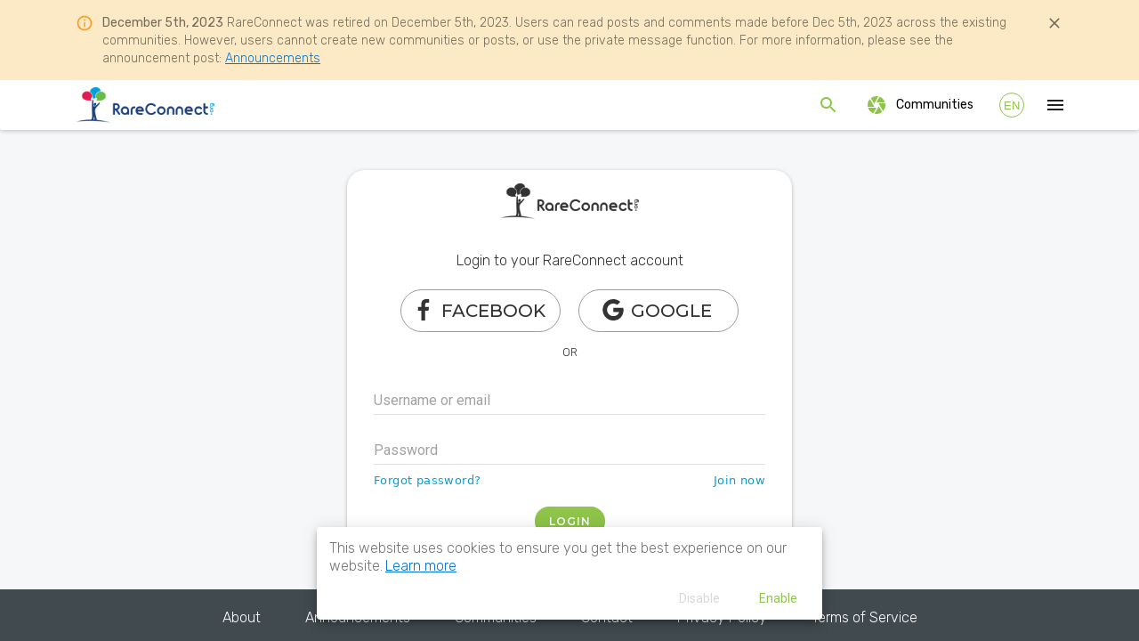

--- FILE ---
content_type: text/html; charset=utf-8
request_url: https://www.rareconnect.org/en/profile/Angelik
body_size: 65467
content:
<!DOCTYPE html>
<html lang="en">
<head>
  <meta charset="UTF-8">
  <meta name="viewport" content="width=device-width, initial-scale=1, maximum-scale=1.0, user-scalable=0">
  <title data-react-helmet="true">RareConnect</title>
  <meta data-react-helmet="true" name="description" content="A safe, easy to use platform where rare disease patients, families and patient organizations can develop online communities and conversations across continents and languages. RareConnect partners with the world&#x27;s leading rare disease patient groups to offer global online communities allowing people to connect around issues which affect them while living with a rare disease."/><meta data-react-helmet="true" name="version" content=""/><meta data-react-helmet="true" name="commithash" content=""/><meta data-react-helmet="true" name="branch" content=""/>
  

  <link rel="icon" type="image/x-icon" href="/favicon.ico" />
  
  <link href="/styles.ad4665687cf67b48c12a.css" rel="stylesheet">
  

  <script async src="https://maps.googleapis.com/maps/api/js?key=AIzaSyC5Eac8TyL81QlHEG_59Rzg6K9xwt__Vxs&libraries=places"></script>
  <script src="https://cdnjs.cloudflare.com/ajax/libs/OverlappingMarkerSpiderfier/1.0.3/oms.min.js"></script>
  <link href="https://fonts.googleapis.com/css?family=Montserrat:400,500,600,700" rel="stylesheet">
  <link href="https://fonts.googleapis.com/css?family=Roboto:100,300,400,500,700" rel="stylesheet">
  <link href="https://fonts.googleapis.com/css?family=Rubik:300,400,500" rel="stylesheet">
  <link rel="stylesheet" href="https://maxcdn.bootstrapcdn.com/font-awesome/4.6.0/css/font-awesome.min.css">
</head>
<body>
  <div id="app"><div data-reactroot=""><div style="position:absolute;display:flex;align-items:center;justify-content:center;flex-direction:column;width:100%;height:100%;overflow:hidden;z-index:9000;background-color:#ffffff"><img src="/images/loading_animation.635788.gif" alt="Loading" style="height:150px;margin:20px"/></div></div></div>

  <script>window.__REACT_RESOLVER_PAYLOAD__ = {}</script>

  <script>window.__INITIAL_STATE__ = {"auth":{"user":null},"cookies":null,"loading":true,"notifications":null,"polyglot":{"locale":"en","phrases":{"about":{"title":"About Us"},"account":{"button":{"passwordDone":"Email sent","passwordReset":"Send Email","remove":"Remove","update":"Update"},"confirmation":{"password":"Email sent to %{email}","profile":"Your profile was successfully updated"},"cookies":{"disable":"Disable Cookies","enable":"Enable Cookies","text":"You can enable/disable your cookie settings. By enabling your cookies you will receive the optimal user experience. Disabling cookies loses some website functionality.","title":"Cookie Settings"},"download":{"button":"Download","description":"You can export and download your RareConnect data including all comments, posts, and profile information.","dialog":{"button":"Save","title":{"loading":"Please wait while we fetch your data","ready":"Your data is ready to download"}},"title":"Download My Data"},"error":{"password":"A reset password could not be set at this time. Please ensure your email is verified.","profile":"Your profile could not be updated at this time"},"field":{"email":"Email","username":"Username"},"password":{"description":"Request a reset password email to be sent to your verified email address.","title":"Password"},"preferences":{"emailNotifications":{"comment":{"label":"Email me when a user has commented on my content"},"commentThread":{"label":"Email me when a user has contributed to a discussion I have also commented on"},"error":{"notVerified":"A verified email is required to adjust email notification preferences."},"follow":{"label":"Email me when a user has started following me"},"joinSubscribedCommunity":{"label":"Email me when a user joins a community I am subscribed to"},"like":{"label":"Email me when a user likes my content"},"postInSubscribedCommunity":{"label":"Email me when a user posts in a community I am subscribed to"},"postToFollowers":{"label":"Email me when a user I am following posts in a community"},"storyToFollowers":{"label":"Email me when a user I am following posts a story"},"subtitle":"You will still receive on-site notifications even if email notifications are disabled.","title":"Notifications"},"messaging":{"contactByEmail":{"label":"Allow users to message me through RareConnect"},"title":"Messaging"},"title":"Email Preferences","unsubscribe":{"label":"I don’t want to receive notification emails","title":"Unsubscribe"}},"profile":{"description":"Update your email and username. You can use both to log in to RareConnect. Your email address must be verified before you can reset your password.","title":"Profile"},"remove":{"description":"This will remove your account from RareConnect. You will be asked to confirm prior to removal.","dialog":{"buttons":{"cancel":"Cancel","remove":"Remove"},"checkbox":"Remove all my content","description":"Removing your account will remove your profile from RareConnect. Your posts, comments, and stories provide an excellent resource for other members. If you would like to remove all your posted content please check the box below.","title":"Remove My Account"},"success":"Your account has been successfully removed.","title":"Remove My Account","working":"Please wait while we remove your account."},"title":"Account Settings"},"announcements":{"description":"Welcome to the announcements page, below you'll find posts of important events, new features, and other platform updates. If you have questions or comments, don't hesitate to comment or contact us directly at %{email}","postType":"Announcement","title":"Announcements"},"banners":{"actions":{"dismiss":"Dismiss"},"emailVerification":{"failure":"A new verification email could not be sent at this time, please contact admin@rareconnect.org for assistance.","label":"Please confirm your email address by clicking the link in the email we sent to you. You will not receive email notifications until you have verified your email.","link":"Resend","success":"A new verification email has been sent to: %{email}. Please click the link provided to confirm your email address."},"translations":{"label":"We’re in the process of translating the new site into English. Thank you for your patience."}},"breadcrumbs":{"comment":{"description":"You are viewing a single comment to a post.","link":"View post and comments"},"communities":"Communities","faqs":"FAQs","forum":"Updates","resources":"Resources","story":"Stories"},"comment":{"activityContainer":{"commented":"%{username} commented on ","postAuthor":"originally posted by ","viewPost":"View all","you":"You"},"language":{"original":"originally written in %{lang}"},"menu":{"bookmark":{"add":{"label":"Bookmark Comment"},"remove":{"label":"Unbookmark Comment"}},"delete":"Delete Comment","edit":"Edit Comment","move":"Move Comment","report":"Report Comment"}},"communities":{"create":{"request":{"description":"**RareConnect.org** responds to rare disease patients’ need for information and connection by creating international online communities and discussion groups for specific diseases.\n\n### Basics of creating a community with RareConnect\n- We create online communities in 12 languages for rare disease patient groups, in partnership with these groups. When there are no patient support groups, we work with individuals interested in rare diseases.\n- Representatives from the patient groups or the individuals act as moderators on the community and keep it active and updated on their groups' activities.\n- RareConnect supports the creation, maintenance and growth of the communities. This is mainly in the form of 3 dedicated community managers and all related project costs like translation, hosting, and technical bug fixes.\n\n### Step 1: Send us Basic information about the disease\n- We need to add initial information to the community:\n - Disease Name\n - Disease description (Orphanet is usually a good source)\n - Any article, FAQ, link, useful information about the disease\n\n### Step 2: Create a profile\n- Register to RareConnect and join the community. You can also register your patient organization if you belong to one. Fill in the profile to make sure others can identify you and add your location if you wish to appear on the community map.\n- Post a welcome message on the Updates section or share your story\n\n### Step 3: Promotion and Maintenance\n- Add a link to the community on your website. Share a link on your social media and in any other groups you are part of.\n- We promote the community: on RareConnect social media, on EURORDIS eNews and any other methods that help better inform people living with a rare disease.\n\n### To keep the community thriving and another part of your patient advocacy efforts:\n- keep an active moderator\n- update the community on activities, events, research\n- provide feedback to RareConnect team\n- answer questions from community members\n- continuously promote the community in your communication materials and social media\n- link to the community on your website\n- inform the scientific community\n- organize a webinar with us\n- invite us to present the community at your conference\n\n**Questions? We are waiting to talk to you: [info@rareconnect.org](mailto:info@rareconnect.org)**","empty":"Are we missing your community? In just a few short steps you can request a new community from the RareConnect Team","footer":"Can't find the community you're looking for?","link":"Request a new community","title":"Steps in creating a community on RareConnect"}},"description":"RareConnect responds to rare disease patients’ need for information and connection by creating international online communities and discussion groups for specific diseases.","header":{"all":"All communities","yours":{"placeholder":"You’re currently not a member of any communities. All communities you join will be listed here.","title":"Your communities"}},"link":{"stories":"Share a story"},"title":{"":"Welcome %{username}","loggedIn":"Welcome %{username}","notLoggedIn":"Find your community"}},"community":{"edit":{"failure":"Failed to update community","label":"Edit Community","original":{"description":"The original content will be displayed if a translation is unavailable","fields":{"description":"Description","language":"Language (two letter code)","name":"Name"},"header":"Edit original content"},"success":"Successfully updated community","title":"Edit Community - %{communityName}","translation":{"description":"Please save after updating any of the fields below","fields":{"description":"Translated Description","language":"Translation Language","name":"Translated Name"},"header":"Edit translations"}},"notifications":{"default":"Start a discussion","members":{"multiple":"new members","single":"new member"},"posts":{"multiple":"new posts","single":"new post"}},"notifyMembers":{"action":"Join","description":"After you join the community a notification is sent out to the members to let them know someone new has joined that they can connect with. It is especially useful for those rare disease communities where only a few cases are known. This notification will include your username and link to your profile.","no":"No, don't notify members","title":"Notify Members","yes":"Yes, notify members"},"summary":{"join":{"error":"Failed to join the community","label":"Join community","success":"Successfully joined the community"},"leave":{"error":"Failed to leave the community","label":"Leave community","success":"Successfully left the community"},"less":"Read Less","more":"Read More","official":"Official Community","private":"Private Community","search":"Search within the community","stats":{"members":"Members","moderators":"Moderators","organizations":"Patient Organizations","posts":"Posts"},"subscription":{"emailPrefs":"Email preferences","notSubscribed":"Joined","subscribe":{"error":"Failed to subscribe","label":"Subscribe","success":"Successfully subscribed"},"subscribed":"Joined & Subscribed","unsubscribe":{"error":"Failed to unsubscribe","label":"Unsubscribe","success":"Successfully unsubscribed"}}},"tabs":{"announcements":{"empty":"No new announcements","label":"Announcements"},"faqs":{"empty":"There are currently no FAQs for this community. If you know a trusted website that has some FAQs about this disease, please send us the link at team@rareconnect.org","label":"FAQs"},"invitations":{"columns":{"code":"Code","createdAt":"Created At","remove":"Remove","status":"Status","user":"User"},"dialog":{"cancel":"Cancel","remove":{"confirm":"Are you sure you want to remove this invitation?","remove":"Remove","title":"Remove Invitation"}},"label":"Invitations","status":{"available":"Available","used":"Used"},"tooltips":{"add":"Create an invitation"}},"members":{"empty":{"members":"There are no members in this community yet.","moderators":"There are no moderators in this community yet.","organizations":"There are no organizations in this community yet."},"label":"Members","list":{"members":"Members","moderators":"Moderators","organizations":"Organizations"},"login":"login to view more","map":{"cluster":{"area":"%{number} Members in this area","location":"%{number} Members in %{location}"},"error":"Unable to display map","legend":{"members":"Members","moderators":"Moderators","organizations":"Organizations"},"pin":{"button":"Pin My Location","description":"By adding your location to the map, your location will be visible to other members. This will make it easier to grow the network of people near you that are facing similar experiences.","error":"Failed to save location","noResults":"No results found for '%{query}'","success":"Location saved","title":"Pin Yourself on the Map"}},"search":{"placeholder":"Search","results":{"many":"%{total} results found for '%{query}'","none":"No results found for '%{query}'","one":"One result found for '%{query}'"}}},"resources":{"empty":"This community currently has no resources.  If you’d like to suggest a resource or would like more information about the community, please contact team@rareconnect.org","label":"Resources"},"stories":{"empty":"There are no stories from members of this community","header":"Latest Member Stories","label":"Stories"},"updates":{"empty":"Be the first to start a discussion by posting in this community","label":"Updates","sort":{"hot":{"description":"Recently-created trending posts","label":"Hot"},"label":"Sort by:","new":{"description":"The latest posts","label":"New"},"top":{"description":"Posts with the most activity","label":"Top"},"unanswered":{"description":"Posts that have not been answered","label":"Unanswered"}}}}},"communityInvitations":{"errors":{"invalidInvite":"%{code} is not a valid invitation code","missingInvite":"missing required invitation code","usedInvite":"that invite has already been used"},"header":"You were invited to join the following community:","requiredLogin":"Please sign up or login to join this community."},"cookies":{"banner":{"accept":"Enable","decline":"Disable","link":"Learn more","text":"This website uses cookies to ensure you get the best experience on our website."},"contact":{"accept":"Enable","decline":"Close","text":"You have not agreed to the RareConnect.org cookie policy. This function is dependent on the use of cookies from a third-party. You can either enable cookies to use the form or contact info@rareconnect.org.","title":"Cookies Disabled"},"login":{"accept":"Enable","decline":"Close","text":"You have not agreed to the RareConnect.org cookie policy. Logging in through Google or Facebook requires the use of cookies. You are still able to login with your RareConnect username/email and password, or you can either enable cookies to use the form or contact info@rareconnect.org.","title":"Cookies Disabled"},"sign-up":{"accept":"Enable","decline":"Close","text":"RareConnect.org signup uses an external service whose cookies we are unable to disable. After signup however, cookies can be disabled. You have indicated that you do not accept our cookie policy. Unfortunately, that means  you are unable to signup for RareConnect.org at this time. If you change your mind in the future, you will be able to disable cookies after signup.","title":"Cookies Disabled"}},"emailMessages":{"contact":{"button":"Message"},"disclosure":{"sending":"Responses to this message will be received by email. By sending this message, you are agreeing to share your email address with this user. Based on the personal nature of email addresses, it may be possible for this user to identify you. Please note that you may only send a maximum of 10 messages per day."},"error":{"emptyMessage":"Please include a message","general":"Error sending message","limitExceeded":"Exceeded daily message limit","unVerified":"Please verify your email"},"message":{"label":"Message"},"replyTo":{"label":"Enter your email address"},"subject":{"label":"Subject","value":"RareConnect: Message from %{username}"},"submit":{"label":"Send"},"success":"Successfully sent message","title":"Send a private message to %{username}"},"error":{"badRequest":"Bad Request","forbidden":"Sorry, you don't have permission to view this page","notFound":"Oops! We can't find the page you're looking for.","private":{"comment":"This comment is private. If you are having trouble please contact the RareConnect team for more information.","community":"This community is private. If you are having trouble please contact the RareConnect team for more information.","post":"This post is private. If you are having trouble please contact the RareConnect team for more information."},"unauthorized":{"label":"This content is for RareConnect members only.","link":"Please log in to continue"}},"form":{"charLimit":"You have reached the maximum character limit (%{charLimit})","comment":{"body":{"missing":"The comment text cannot be empty"},"create":{"error":"Failed to create new comment","success":"Successfully created new comment"},"edit":{"add":{"button":"Add"},"body":{"hint":"Body","missing":"Please include a body"},"cancel":{"button":"Cancel"},"language":{"add":"Add new translation","original":"Edit the original comment","translation":"Edit the %{language} translation"},"save":{"button":"Save"}},"prompt":"Reply to @%{username}","submit":"Comment","unauthorizedMember":"Please join the community before commenting on a post"},"date":{"day":"Day","month":"Month","year":"Year"},"post":{"create":{"error":"Failed to create new post","success":"Successfully created new post"},"edit":{"body":{"hint":"Body","missing":"Please include a body"},"cancel":{"button":"Cancel"},"language":{"original":"Edit the original post","translation":"Edit the %{language} translation"},"save":{"button":"Save"},"title":{"hint":"Title (optional)"},"visibility":{"label":"Visibility:"}},"faq":{"body":{"missing":"The post text cannot be empty"}},"forum":{"body":{"label":"Share your thoughts","missing":"The post text cannot be empty"},"submit":"Post","title":{"label":"Title (optional)","missing":"Please give your post a descriptive title"}},"resource":{"body":{"label":"Post a resource","missing":"The resource content cannot be empty"},"submit":"Create","title":{"label":"Title","missing":"Please give your resource a descriptive title"}},"story":{"body":{"label":"Tell us your story","missing":"Please include a body for your story"},"submit":"Publish","title":{"label":"Title (optional)","missing":"Please give your story a descriptive title"}},"unauthorized":{"notLoggedIn":{"description":"Join this community to share experiences, ask questions and connect with others in a similar position. RareConnect respects and protects the privacy of its members making the discussions only visible to registered users.","title":"Most conversations in this community are for members only"}},"unauthorizedMember":"Please join the community before posting","visibility":{"global":{"disclaimer":"If you choose to make your post visibility setting public, you understand that your content can be searched for and accessed by individuals who are not registered members of RareConnect.","label":"Public","menuItem":"Public (including Google)"},"private":{"disclaimer":"Visibility of posts in this community will be restricted to invited members only."},"users":{"label":"Registered users","menuItem":"Other RareConnect users"}}}},"home":{"login":{"button":"Login"},"signup":{"button":"Sign up"}},"landing":{"contact":{"cancel":"Cancel","description":"Please send questions, comments, or feedback to","error":{"email":"Error: invalid email","message":"Error: message can not be empty","subject":"Error: subject can not be empty"},"title":"Contact Us"},"footer":{"about":"About","announcements":"Announcements","communities":"Communities","contact":"Contact","privacy":"Privacy Policy","terms":"Terms of Service"},"photos":{"slide1":{"description":"Weronika, from Poland, living with Gangliosidosis GM1. Photo courtesy of EURORDIS Photo Contest."},"slide10":{"description":"Timo, from Sweden, living with Aortic Dissection. Photo courtesy of EURORDIS Photo Contest."},"slide2":{"description":"Gabriel, from Malta, living with a Leukodystrophy. Photo courtesy of EURORDIS Photo Contest."},"slide3":{"description":"Daniel, from Russia, living with Williams Syndrome. Photo courtesy of EURORDIS Photo Contest."},"slide4":{"description":"Jeannette and her son Felix, from Austria, who suffer from Tuberous sclerosis. Photo courtesy of EURORDIS Photo Contest."},"slide5":{"description":"Malo, from France, living with Dubowitz Syndrome. Photo courtesy of EURORDIS Photo Contest."},"slide6":{"description":"Daniel, from Spain, living with Sanfilippo Syndrome (MPSIII). Photo courtesy of EURORDIS Photo Contest."},"slide7":{"description":"Sunna lives in Reykjavik, Iceland, and suffers from Alternating Hemiplegia of Childhood (AHC). Photo courtesy of EURORDIS Photo Contest."},"slide8":{"description":"Image from the \"Breath of Hope\" Campaign that aims to raise awareness of Idiopathic Pulmonary Fibrosis. Photo courtesy of EURORDIS Photo Contest."},"slide9":{"description":"Eva and Kristian, from Germany, two friends with Williams Syndrome. Photo courtesy of EURORDIS Photo Contest."}},"section":{"about":{"description":"A safe, easy to use platform where rare disease patients, families and patient organizations can develop online communities and conversations across continents and languages. RareConnect partners with the world's leading rare disease patient groups to offer global online communities allowing people to connect around issues which affect them while living with a rare disease.","readMore":{"button":"Read More"},"title":"About RareConnect"},"features":{"caption":"RareConnect offers it’s users a unique experience due to the platforms disease specific online communities around topics of interest which may be disease specific or concern issues which touch on many disease areas.","communities":{"description":"RareConnect includes disease-specific online communities that enable people living with rare diseases to meet, share stories and learn from each other. Communities are created in partnership with patient groups who bring resources such as moderators, relationships with specialists and validated information. Find a community above using the search box or visit our list of communities.","title":"Communities"},"networking":{"description":"Connect with other people living with rare diseases in order to share experiences, find support, ask questions and gain access to a rich network of supportive patient organisations.","title":"Networking"},"title":"Features","translation":{"description":"RareConnect helps people who live with rare diseases from around the world to connect by providing different translation services. We provide an integrated machine-translation service but also an additional human translation service to ensure quality communication between members of the network.","title":"Translation"}},"howItWorks":{"description":"RareConnect is divided into disease specific online communities and discussion groups around topics of interest which may be disease specific or concern issues which touch on many disease areas.","steps":{"first":"Find a community or a discussion group","fourth":"Meet others and connect with them","second":"Join a community or a conversation","third":"Share your story or ask a question"},"title":"How it works"},"involvement":{"caption":"Beyond signing up and becoming a member of RareConnect, there are many other ways in which you or your organization can get involved in the platform","moderators":{"button":"Contact us","description":"Join our team of volunteer moderators","title":"Become a Moderator"},"organizations":{"button":"Join now","description":"Start a community for a rare disease in partnership with us","title":"Patient Organizations"},"title":"Get Involved","translators":{"button":"Contact us","description":"Help us translate people’s stories in any language","title":"Be a volunteer translator"}},"moreDetails":{"description":"Hosted by trusted patient advocates, RareConnect is a place where rare disease patients can connect with others globally. RareConnect is a safe environment where privacy is respected and where trusted information is shared via real patient representatives.","section":{"dataProtection":{"description":"RareConnect has declared its activity with the French Data Protection Agency's CNiL as compliant with the European Directive on Data Protection as implemented into French legislation.","title":"Data protection compliant"},"experiencedModerators":{"description":"Each community on RareConnect is moderated by a person living with a relevant rare disease and linked to a trusted patient group. Furthermore all moderators are trained in the use of our online communities charter and supported on a daily basis by a team of community managers.","title":"Experienced moderators"},"nonForProfit":{"description":"The RareConnect team is made up of employees from the non-profit organizations: EURORDIS- Rare Diseases Europe and Care4Rare Canada. Funding for RareConnect comes from grants and corporate sponsorship. For more information about corporate sponsorship through EURORDIS, please visit eurordis.org/international.","title":"Non-profit"},"patientLed":{"description":"RareConnect is a patient-led initiative. Patient organisations partner with RareConnect, itself an international patient organisation, to create communities and provide moderators from within their network.","title":"Patient-led"},"secureCommunication":{"description":"All communication between you and RareConnect servers are encrypted using certified Secure Socket Layers (SSL). This means that even on public networks hackers cannot listen to or capture sensitive data.","title":"Secure communication"},"whoWeAre":{"description":"The RareConnect team is an international team made up of researchers, community managers and software developers. The team is comprised of employees from EURORDIS and the Hospital for Sick Children. Together, this team’s mission is to fight against the impact of rare diseases on people’s lives by studying and developing better tools for disease treatment.","title":"Who we are"}}},"partners":{"description":"RareConnect is operated or endorsed by the following partners who have partnered with us to promote the platform to their members. We recognise and thank them for their efforts.","endorsing":{"title":"Partners endorsing & supporting RareConnect"},"operating":{"title":"Operating Partners"},"title":"Building a Community of Trust"}},"subtitle":"Start a community for a rare disease in partnership with us.","title":"Connecting rare disease patients globally"},"languages":{"cs":"Czech","de":"German","en":"English","es":"Spanish","fa":"Farsi","fr":"French","it":"Italian","ja":"Japanese","null":"Unknown","original":"original","pt":"Portuguese","ro":"Romanian","ru":"Russian","sh":"Serbian/Croatian","uk":"Ukrainian"},"likes":{"actions":{"close":"Close"},"description":{"comment":{"multiple":"%{number} users have liked this comment","single":"1 user has liked this comment"},"post":{"multiple":"%{number} users have liked this post","single":"1 user has liked this post"}},"title":"Likes"},"login":{"facebook":{"error":"Facebook login failed"},"form":{"cancel":{"button":"Cancel"},"done":{"button":"Done"},"error":"The username/email or password is incorrect","forgotPassword":{"error":"No account was found for this email or the email has not been verified","hint":"Email","instruction":"Please type the email associated with your RareConnect account below and we will email you link to reset your password.","link":"Forgot password?","success":"An email has been sent to %{email}, please follow the instructions included to reset your password","title":"Reset your RareConnect password"},"login":{"hint":"Username or email"},"or":{"divider":"or"},"password":{"hint":"Password"},"send":{"button":"Send"},"signup":"Join now","submit":{"button":"Continue with email"},"welcome":"Login to your RareConnect account"},"goToLogin":"Go to the login page","google":{"error":"Google login failed"},"resetPassword":{"button":{"login":"Login now","save":"Save"},"description":"Please enter your new password","fields":{"password":"Password","passwordConfirmation":"Confirm password"},"messages":{"failure":"Your password could not be reset at this time, please email admin@rareconnect.org","passwordConfirmationError":"Your passwords do not match","passwordError":"Your password must be at least 8 characters","success":"Password successfully reset!","urlError":"No token found, verify the link you were emailed. If you continue to experience problems please contact admin@rareconnect.org"},"title":"Password Reset"},"verifyEmail":{"button":{"home":"My profile"},"failure":{"otherThings":"In the meantime, here are some things you can do:","title":"Error"},"messages":{"failure":"Your email could not be verified at this time, please email admin@rareconnect.org","success":"Thank you for verifying your email. You are now able to receive email notifications and private messages from other members. To choose which types of emails you would like to receive, you can manage your preferences here:","urlError":"No token found, verify the link you were emailed. If you continue to experience problems please contact admin@rareconnect.org"},"success":{"completeProfile":"Consider completing your profile by adding some information about yourself","otherThings":"Here are some other things you can do:","title":"Success!","viewCommunities":"Find a community to join","viewFeed":"Take a look at the latest posts"},"title":"Email Verification"}},"navbar":{"admin":{"label":"Admin"},"communities":{"label":"Communities"},"feed":{"label":"My Feed"},"feedback":{"label":"Contact"},"language":{"label":"Language"},"login":{"label":"Login"},"notifications":{"button":"See all","empty":{"description":"No new notifications"},"label":"Notifications"},"profile":{"label":"My Profile"},"research":{"label":"My Studies","settings":"My Studies Settings"},"search":{"close":"Close","label":"Search","placeholder":"Search for anything..."},"signup":{"label":"Sign up"},"user":{"account":{"label":"Account Settings"},"profile":{"label":"Edit My Profile"},"signOut":{"label":"Sign out"}}},"notifications":{"description":"Below are all the notifications you've received from communities you've subscribed to, users who have followed you, and discussions you've started or contributed to. If you would also like to receive these notifications as emails, please visit the account settings page:","empty":"You have no notifications yet","link":"Email Preferences","section":{"older":"Older","today":"Today","unread":"New","week":"This Week"},"title":"Notifications","types":{"announcement":"RareConnect has posted an announcement","commented":"%{username} commented on your post","commented_thread":"%{username} commented on a post you also commented on","followed":"%{username} started following you","joined_subscribed_community":"%{username} joined the %{communityName} community","liked":{"comment":"%{username} liked your comment","post":"%{username} liked your post"},"post_to_followers":"%{username} posted in the %{communityName} community","posted_in_subscribed_community":"%{username} posted in the %{communityName} community","story_to_followers":"%{username} posted a new story"}},"pagination":{"fetch":{"button":"View More"}},"post":{"author":{"label":"By %{username}"},"commentCount":{"multiple":"Replies","single":"Reply"},"expand":"Read More","language":{"original":"originally written in %{lang}"},"likeButton":{"like":"Like","likes":"Likes"},"menu":{"bookmark":{"add":{"error":"Failed to bookmark. Please try again later.","label":"Bookmark Post","link":"View bookmarks","success":"Successfully bookmarked"},"remove":{"error":"Failed to unbookmark. Please try again later.","label":"Unbookmark Post","success":"Successfully unbookmarked"}},"delete":"Delete post","edit":"Edit Post","label":"More","move":"Move Post","pinning":{"add":{"error":"Failed to pin post","label":"Pin Post","success":"Successfully pinned post"},"remove":{"error":"Failed to unpin post","label":"Unpin Post","success":"Successfully unpinned post"}},"report":"Report Post","viewReactions":"View Likes"},"permalink":{"button":{"label":"Permalink"}},"reply":{"button":{"label":"Reply"}}},"privacy":{"description":"Individual control and transparency of one’s personal information are core principles of the RareConnect platform. RareConnect respects and protects the privacy of people who use the website (www.rareconnect.org). \n\n## What information do we collect?\n\nRareConnect only collects unique information about you when you specifically and knowingly provide such information (for example, at the time of registration we collect your email address and month/year of birth, we also archive the content from posts). You are encouraged to use a unique username at the time of registration, and not an easily identifiable one (such as your name). By providing personal details you are consenting to their use in accordance with the intent of RareConnect, this policy and the Terms of Service. Such personal information will be used to identify you as a unique user, and the information will not be shared with any other entity or organization, unless you have specifically requested us to do so or we are required to do so by law.\n\n## How your information is used\n\nRareConnect uses data that you share on the platform in several ways, according to the sensitivity of the information and your privacy settings:\n\n- **Statistics:** aggregate demographic, health, and usage data may be shared publicly and included in presentations and reports. Examples:\n - Number of users in a particular community;\n - Average number of posts per user;\n - Location information where traffic originates from; and\n - Number of visitors on the site and number of visits.\n \n\n- **Translations:** textual content you share with the site may be sent to a third party translation service (such as Google Translate or Translators without Borders) over a secured connection. Examples:\n - Posts;\n - Comments; and,\n - Stories.\n\n\n- **Research:** RareConnect can be used to help you discover research studies that may be of interest. These studies will be posted on the individual Community pages and on the My Studies portal, and you will have the option of opting-in. None of your information will be used for research without your permission.  \n - \tWhen you enter the My Studies portal you will be shown a research portal Terms of Service and registration form. You will have to complete the registration form to be eligible to participate in the research studies. You will then have to consent to the terms of individual studies before being able to participate.  The data you enter through My Studies will be stored on a separate server from your RareConnect profile, to decrease the chances of you being identified in case of a security breach. \n\n\n- **User experience:** We use your preferences in your Account Settings to better your user experience at RareConnect. For example, in order to better tailor your community interaction, we send email notifications based on your preferences. \n\n\n- **Quality control:** RareConnect administrators may monitor site usage and content to improve the platform, fight spam, find bugs, and ensure behaviour adheres to the site’s Terms of Service. Examples:\n - IP history;\n - Site interactions;\n - Error reports, and,\n - User feedback.\n\n\n## Your Activity\n\nRareConnect uses Google Analytics to anonymously monitor how users move through the site, and uses analytics to improve user experience.\n\nRareConnect uses a feature, called “local storage.” Local storage is used to keep login sessions alive and to record the content contributions of logged-in users: posting, commenting, flagging, editing posts, joining communities, etc. If your computer does not support local storage, cookies will be used instead. Cookies store small amounts of data on your computer about your visit to our site.\n\n## Data security\n\nWe take data protection seriously. This site has security measures in place to protect the loss, misuse and alteration of the information in our control. Despite the mechanisms in place to keep all information secure and to protect your privacy, there is always a risk of a privacy breach. If a privacy breach occurs, RareConnect will take immediate steps to contain the breach, and contact you as soon as reasonably possible in order to inform you of the breach, explain what data may have been compromised and suggest steps you might consider taking in order to secure your personal information.\n\nRareConnect is not responsible for the privacy practices or the content of web sites external to the domain “RareConnect.org”.\n\n## Exporting your information\n\nYou can export a copy of your posted content from your RareConnect account if you want to back it up or use it outside of RareConnect at any time.  This can be done in your Account Settings.\n\n## Deleting your account\n\nYou can delete your account if you wish.  This can be done in your Account Settings. Please remember that anything you have posted may have been copied/quoted by others and used in their posts. As such, it may be impossible to delete everything that you have ever posted on RareConnect.  If you have any questions about this deleting content, you may contact: privacy@rareconnect.org\n\n## We are committed to data protection\n\nWe will continue to review our privacy policy and will notify you of any significant changes. We encourage you to periodically review this policy for the latest information on our privacy practices.\n\n## Who can I ask if I have additional questions?\n\nIf you have any questions about this privacy statement, the practices of this site, or your dealings with this website, you may contact: privacy@rareconnect.org","title":"Privacy Policy"},"profile":{"avatar":{"remove":{"button":{"label":"Remove"}},"upload":{"button":{"label":"Upload"},"error":"Image upload failed","sizeLimit":"Image exceeds size limit of 5MB","success":"Image uploaded"}},"edit":{"description":{"helper":"Description cannot be more than 300 characters.","label":{"organization":"Your organization description","person":"A little bit about you"}},"error":"Error editing your profile","explanation":{"organization":"Please describe your organization, your mission statement, and your geographic coverage to help people discover your organization and the work that you do.","person":"The more details you add, the better we can connect you with people who share similar experiences to yours as well as providing you with more accurate and relevant content."},"gender":{"female":"Female","label":"Your gender","male":"Male","other":"Other","undisclosed":"Prefer not to say"},"geographic_scope":{"country":"Country","global":"Global","label":"Your geographic coverage","locality":"City","region":"Region","unspecified":"Unspecified"},"language":{"label":"Language"},"location":{"disclaimer":"By sharing your location it can help facilitate discussion with people in your area. However, please remember that due to the rarity of some disorders it may be possible that you can be identified by adding your location as part of your profile.","error":"Please select a valid location from the drop-down list","label":"Your location"},"name":{"label":"Your organization name"},"success":"Profile saved","visibility":{"global":{"disclaimer":"If you choose to make your profile publicly visible, you understand that your username and profile can be searched for and accessed by individuals who are not registered members of RareConnect.","label":"Profile is visible to everyone (even Google)"},"label":"Your profile visibility","users":{"label":"Profile is visible to users on RareConnect"}},"website":{"label":"Your website or blog"}},"name":{"badge":{"organization":{"tooltip":"Patient Organization"}}},"page":{"accountType":{"admin":"Admin","member":"Member","organization":"Organization"},"joined":"Joined"},"save":{"button":{"label":"Save changes"}},"summary":{"stats":{"followers":"Followers","posts":"Posts"}},"tabs":{"activity":{"description":"Below is a list of all your posts on the site. This is an easy way to see your activity and track reactions from other RareConnect members.","empty":"You have not posted anything yet","label":"My Activity","title":"My Activity"},"bookmarks":{"description":"Here you can see posts and comments that you've saved. Look in the \"more\" menu to bookmark posts!","empty":{"description":"You have not bookmarked any posts or comments yet."},"label":"My Bookmarks","title":"My Bookmarks"},"communities":{"description":"Below is a list of all the communities you have joined.","empty":"You have not joined any communities yet","header":"My communities"},"feed":{"communityLink":"View all communities","description":"Below are the latest posts from people you follow and communities you are a part of. ","empty":{"description":"Head over to the communities page to visit or join a community and find more people to follow."},"label":"My Feed","title":"My Feed"},"network":{"empty":{"description":{"followers":"You do not have any followers. The more active you are on RareConnect, the more people will come across your profile.","following":"You are not following anyone. Follow members to see their activity on your feed."}},"label":"My Network","sections":{"followers":"Followers","following":"Following"},"title":"My Network"},"stories":{"description":"Introduce yourself to other RareConnect members and share your experience. Your stories will appear in communities that you have joined.","label":"My Stories","title":"My Stories"}},"username":{"anonymize":"[ hidden ]"}},"reactions":{"deleted":{"comment":"This comment has recently been deleted","post":"This post has recently been deleted"}},"report":{"actions":{"cancel":"Cancel","submit":"Submit"},"description":"If so, please choose one of the following reasons.","error":"Your report could not be processed at this time","link":"Learn more","reasons":{"harassmentBullying":"Harassment or bullying","hate":"Hateful content","medicalAdvice":"Giving medical advice","salePromotion":"Sale or promotion of drugs","selfInjury":"Self injury","sharePersonalInfo":"Sharing personal information","spam":"Spam"},"success":"Your report has been received successfully","title":"Do you want to anonymously report this content?"},"search":{"empty":"Sorry, we couldn’t find any results for this search.","filterCommunity":"Limit my search to the %{communityName} community","label":"Search","sidebar":{"comments":"Comments","communities":"Communities","other":"Other","posts":"Posts","profiles":"Profiles"},"title":"Search RareConnect","titleWithCommunityName":"Search the %{communityName} community"},"session":{"expired":{"error":"Your session has expired"}},"signup":{"stepper":{"account":{"confirmPassword":"Confirm Password","description":{"organization":"Please register with your email below:","person":"Do you already have an account on one of these sites? Click the logo to register:"},"existingAccount":"Already have an account?","finish":"Please fill in the rest of your information in order to complete the signup process.","form":"Or you can register with your email and password below:","password":"Password","passwordError":"Your password must be at least 8 characters","passwordMatchError":"Your password does not match","stepLabel":"Account","title":"Please provide your account details"},"buttons":{"back":"back","next":"next"},"details":{"birthday":{"description":"Please provide your date of birth. This will be kept private.","invalid":"Please enter a valid date of birth","label":"Date of birth:","monthInvalid":"Invalid month","title":"Enter your date of birth","yearInvalid":"Invalid year"},"email":{"description":"Please provide an email address to contact you below. Your email is important for resetting your password and you can use it to log in as well. Your email address will be kept private and will only be visible by RareConnect.org administrators.  Your email will not be shared with any third parties.","exists":"This email is already associated with a RareConnect account","invalid":"Please enter a valid email address","label":"Email","title":"Provide an email"},"stepLabel":"Details","username":{"descriptionOrganization":"Please provide a username below. Your username should be unique and allow users to identify your organization easily. You can use letters (a-z), numbers (0-9), and underscores (_).","descriptionPerson":"Please pick a username (you can change it later). Your username will be public, so please pick a username that does not identify you if you wish to remain anonymous. You can use letters (a-z), numbers (0-9), and underscores (_).","exists":"Sorry, this username is already taken","forbidden":"This username is forbidden.","invalid":"Please use only letters (a-z), numbers (0-9), and underscores (_)","label":"Username","title":"Pick a username"}},"exit":{"buttons":{"cancel":"Cancel","exit":"Exit"},"confirmation":"Are you sure you want to exit the signup process?","declineTerms":"In order to use RareConnect you must accept the terms of service. If you have any questions about the terms of service please contact us at privacy@rareconnect.org","title":"Exit sign up?"},"profile":{"description":"Welcome to the registration section of RareConnect.org. In just a few simple steps you will join the supportive social network for rare disease patients. Look around, join a community and get connected! If you already have an account, please click the log in link:","login":"login","oauth":{"message":"Sign up through:","or":"OR"},"organization":{"description":"Patient organizations are integral to the success of RareConnect. We rely on patient organizations to help provide disease expertise and share information about their programs, services, and events.","label":"Organization"},"person":{"description":"Connect with others who understand you. Learn about research and the latest treatments. See what advocacy organizations are doing around the world. Find helpful resources and information from experts.","label":"Individual"},"stepLabel":"Profile","title":"Create your RareConnect Account","type":{"prompt":"I am a..."}},"returningUser":{"buttons":{"okay":"okay"},"description":"EURORDIS and Care4Rare Canada have partnered up to maintain and improve the RareConnect website.  Although your user experience will not change, we have updated our Terms of Service.  You can read the full Terms of Service here. To make it easier, here is a summary of the changes:\n\n  - We’ve updated our mission statement to emphasize the empowerment of the rare disease community\n  - We’ve updated our social media terms\n  - We’ve reinforced user commitments to RareConnect\n  - We’ve emphasized that content on RareConnect should not be a substitute for professional medical advice and you should always consult a physician or health care provider with any questions you may have.\n\nIf you have any questions, please email us at privacy@rareconnect.org","title":"We've updated our Terms of Service!"},"terms":{"accept":"I accept","checkbox":"I agree to these terms and this use of my data","checkboxAlternate":"I agree to these terms","decline":"I do not accept","hint":"Please scroll through to read and accept the terms of service.","remove":{"description":"If you do not accept RareConnect's new Terms of Service, your account will be removed. If you change your mind you will be required to register for a new account. If you would like to discuss the terms of service contact privacy@rareconnect.org","title":"Remove your account?"},"stepLabel":"Terms"}}},"termsOfService":{"description":"\n### The English Terms of Service are the official version. Translations from English may also be available.\n\nOur mission is to empower the rare disease community by bringing people together to share experiences and support one another.\n\nTo advance this mission, RareConnect will:\n-\tallow members to find support by connecting with a community of people with similar symptoms and experiences;\n-\thelp patient advocacy organizations engage with and support their communities; \n-\tstrive to provide a safe and supportive environment for its members; and,  \n-\thelp members to discover research studies that may be of interest.\n\nHundreds of volunteer moderators and members of patient advocacy organizations manage these communities, with the support of several full-time administrators. \n\nContent on RareConnect is contributed by users on the site and is not medical advice. The contents of RareConnect, (such as text, graphics, images, information obtained from third parties, etc), and other material contained on RareConnect (hereinafter \"Content\") are for informational purposes only. The Content is not intended to be a substitute for professional medical advice, diagnosis, or treatment. Always seek the advice of your physician or other qualified healthcare provider with any questions you may have regarding a medical condition. Never disregard professional medical advice or delay in seeking such advice because of something you have read on RareConnect. \n\nReliance on any information and/or Content provided by RareConnect members, moderators, administrators or others appearing on RareConnect at the invitation of the RareConnect team, or other visitors or users to RareConnect, is solely at your own risk. Content and links appearing on this site are not endorsed by the RareConnect team. The RareConnect team takes no responsibility for, does not expressly or implicitly endorse, and does not assume any liability for, any content on RareConnect.  Further, there are no representations or warranties of any kind, express or implied with respect to any content.\n\nSome RareConnect members may choose to participate in research studies.  Information about such studies will be made available through Community pages. Any information submitted by members through the My Studies portal (which becomes visible when studies are available) will only be shared with researchers who have received appropriate Research Ethics Board approval for their proposed study.  My Studies participation is completely optional and will not affect your participation in the RareConnect social platform.  \n\nPlease visit ABOUT to learn more about RareConnect and the services we offer.\n\n\n## Our Data Collection Policy\nTo provide services through RareConnect, we must collect and use personal data. We detail our practices in our Privacy Policy section, which you must agree to in order to use RareConnect. We also encourage you to review your personal privacy options in your Account Settings.\n\nIf you have any questions about our privacy policy, please contact privacy@rareconnect.org\n\n## Your Privacy Choices \nBefore posting a message, every member should be aware that posting might share possibly confidential information to be linked to personal identifiers (the user name and profile information a member chooses to provide).\nThis information will become available to others and no one knows the identity or the motivation of those accessing the information. Posted messages can also be found by search engines (e.g., Google).\nIt is therefore important to be careful when disseminating personal information (for example name or phone number) or when it concerns the privacy of relatives, especially children.\nIn addition, every member should be aware that some of their own posts can be included in the responses of other participants, and can, therefore, never be removed from the archives of this online community.\nIt is advisable to weigh the potential benefits of participation in this online community with attendant risks to the confidentiality of information.\nCareful consideration should be given by users before agreeing to disclose location information on the community map. Due to the nature of the diseases as being rare and the possible isolation of members, by disclosing location information, it may be possible that users can be identified.  If users choose to add their location to the community map, they should be aware that identification may naturally result.\n\n## RareConnect Social Media\nIf you choose to make your visibility setting public (for stories and posts), you understand that your content can be accessed by individuals who are not registered members of RareConnect and can also be found by a simple search engine. Additionally, RareConnect may share your publicly posted content on RareConnect’s social media pages, and may contact you for further details or additional uses.\n\nIf your visibility settings are private, visible only to members of RareConnect, you may be contacted by a RareConnect administrator for permission to post your content on RareConnect’s social media pages.  If you choose not to share your posts on social media, your user experience on RareConnect will not be affected. \n\n## Your Commitments to RareConnect\nWe are committed to keeping RareConnect a safe and supportive environment for everyone, so in using RareConnect you are making the following commitments:\n\n### You will not register under various pseudonyms in order to post multiple messages.\n\n### You will not offer medical advice:\n\nMessages on forums must be for informational purposes only.  You must not offer, or be perceived to be offering, medical advice.\n\nThe information posted by users is often partial, and may only cover one aspect of a person’s illness(es) or experience(s).  You will avoid generalizing from personal experience(s) and will clearly indicate if and when you are sharing your own personal story. \n\nAny information relating to therapy or diagnosis, even if it comes from users who have ‘expert knowledge’ of their disease, must be received with caution.  Only your physician is authorized to offer and/or confirm medical diagnosis and/or advice.  \n\n### You will not recommend treatments:\n\nTreatment options should only be provided by a qualified physician and should depend on the particulars of each individual’s medical history. The treatment choices of other users must be respected and forum members should never claim that a specific treatment is the only one that is effective for a particular disease.\n\nForum members must also be careful when sharing their experience(s) with products and/or practices that have not been properly evaluated for the disease or symptom that is the subject of discussion within the forum. \n\n### You will not post any unauthorized advertising messages:\n\nAny form of advertising is not allowed in the forums or in direct messaging. This applies with respect to treatments, clinical trials, registries, physicians, care facilities, etc.\n\nSome weblinks may be shared, but only those that link to content which conforms with these Commitments that you are making to RareConnect (for example, you may link to personal pages that meet RareConnect standards, or you may link to websites that provide scientifically supported information that is relevant to the forum you are in). \n\n ### You will be respectful of other members. You will do this by: \n\n- respecting the opinions, beliefs, and differences of other members;\n- being polite and keeping a measured tone in all exchanges;\n- refraining from undermining the morale of other members; \n- not posting hateful, threatening, violent or otherwise inappropriate content;\n- not spreading rumors or content that may harm or endanger the health and safety of others.\n\n### You will not post content or engage in behaviour that is illegal:\n\n All members must comply with the laws of their country. Particular emphasis must be on avoiding the spread of illegal content, respecting the privacy of other members, and protecting copyright and other intellectual property laws.\n\n\n### You will not collect users’ content or information from this website for your own personal or commercial use. This applies to any and all means of collection (e.g. manual, automated, direct and/or indirect). \n\nModerators and administrators reserve the right to remove and disconnect any member or participant who violates these restrictions and commitments and this may be done in their sole and exclusive discretion.\n\nRareConnect Administrators may, in accordance with their legal obligations, act quickly to remove data or make access impossible when they have knowledge from a third party that a member has circulated illegal content through RareConnect.","title":"Terms of Service"},"test":"test","translate":{"error":"The content could not be translated at this time","label":"Translate to %{language}"},"unsubscribe":{"description":"You have successfully unsubscribed from email notifications. If you would like to enable or customize your email notifications, please adjust your preferences in [account settings](%{url})","error":{"description":"We cannot process your request to unsubscribe at this time. You can try again later, or email us at team@rareconnect.org","title":"Oops, something went wrong!"},"title":"Successfully Unsubscribed"},"user":{"network":{"follow":{"button":{"label":"Follow"},"error":"Failed to follow user","success":"Successfully followed user"},"subscription":{"emailPrefs":"Email preferences","notSubscribed":"Followed","subscribe":{"error":"Failed to subscribe","label":"Subscribe","success":"Successfully subscribed"},"subscribed":"Subscribed","unsubscribe":{"error":"Failed to unsubscribe","label":"Unsubscribe","success":"Successfully unsubscribed"}},"unfollow":{"button":{"label":"Unfollow"},"error":"Failed to unfollow user","success":"Successfully unfollowed user"}},"tabs":{"activity":{"description":"Below is a list of %{username}'s posts. If you follow %{username}, their posts will appear in your feed.","empty":"%{username} has not posted anything yet.","label":"Activity","title":"Activity"},"communities":{"description":"Below is a list of all the communities %{username} has joined.","empty":"%{username} has not joined any communities yet","header":"%{username}'s communities"},"network":{"empty":{"description":{"followers":"%{username} does not have any followers yet.  Click the follow button if you'd like to follow them.","following":"%{username} is not following any users yet."}},"label":"Network","title":"Network"},"stories":{"description":"Below is a list of %{username}'s stories. If you follow %{username}, their stories will appear in your feed.","empty":"%{username} has not shared any stories yet.","label":"Stories","title":"Stories"}}},"retireBanner":{"date":"December 5th, 2023","text":"RareConnect was retired on December 5th, 2023. Users can read posts and comments made before Dec 5th, 2023 across the existing communities. However, users cannot create new communities or posts, or use the private message function. For more information, please see the announcement post: "},"9q21.13-microdeletion-syndrome":{"description":"Genotype-phenotype comparisons of 13 patients revealed several common major characteristics including significant developmental delay, epilepsy, neuro-behavioural disorders and recognizable facial features including hypertelorism, feature-less philtrum, and a thin upper lip.  \n\nThe Boudry-Labis et al., article strongly suggests that these deletions are responsible for a new genetic syndrome characterised by mental retardation with speech delay, epilepsy, autistic behaviour and moderate facial dysmorphy.","name":"9q21.13 microdeletion syndrome"},"ACER3-Leukodystrophy":{"description":"Mutations in the ACER3 gene on Chromosome 11 causes a deficiency in alkaline ceramidase, leading to a build-up in sphingolipids in the brain. The disease is known to manifest as early-onset (before age 2) and it's a very progressive Leukodystrophy.\nAfter normal early development, the infants reported presented between 6 and 13 months of age with developmental stagnation and regression, eventually rendering them unable to communicate and without purposeful movement. Peak motor performance consisted of rolling over, and language peaked at 5 to 10 words. Other neurologic features included truncal hypotonia, appendicular spasticity, dystonia, areflexia, pale optic discs, and neurogenic bladder.\n\n*The full description of this newly discovered disease is still in progress on such sites as OrphaNet.*","name":"ACER3-related early childhood-onset progressive leukodystrophy"},"ASH1L":{"description":"The ASH1L gene encodes a histone methyltransferase involved in epigenetic modification of chromatin. It associates with the transcribed region of genes important in development, including homeobox (HOX) genes. ASH1L catalyzes H3K36 methylation and plays important roles in development (summary by Okamoto et al., 2017). ASH1L also contributes to nucleotide excision repair (NER) of DNA with cyclobutane pyrimidine dimer (CPD) lesions caused by ultraviolet (UV) irradiation (Balbo Pogliano et al., 2017). It has been associated with MRAD52.","name":"ASH1L-Related Disorder"},"DNM1-epileptic-encephalopathy":{"description":"In recent studies, de novo mutations in DNM1 have been identified in individuals with epileptic encephalopathy. Epileptic encephalopathies are severe brain disorders showing intractable seizures, frequent epileptogenic activities on electroencephalography (EEG), and severe developmental regression or retardation.","name":"DNM1 epileptic encephalopathy"},"MEIS2-Related-Disorder":{"description":"Deletions on chromosome 15q14 are a known chromosomal cause of cleft palate, typically co-occurring with intellectual disability, facial dysmorphism, and congenital heart defects. The identification of patients with loss-of-function variants in MEIS2, a gene within this deletion, suggests that these features are attributed to haploinsufficiency of MEIS2.","name":"MEIS2-Related Disorder"},"RAC3":{"description":"Genetic changes (variants) in the RAC3 gene can cause a rare neurodevelopmental syndrome. There remains much to learn about the natural history and prevalence of associated features. To date, the few individuals reported in the medical literature have had global developmental delay, intellectual disability, abnormal tone, and structural abnormality of the brain such as polymicrogyria and callosal abnormalities.","name":"RAC3-related neurodevelopmental disorder"},"SCAR2":{"description":"Spinocerebellar ataxia, autosomal recessive type 2 (SCAR2) is a non-or-slowly progressive spinocerebellar ataxia disorder caused by two abnormal PMPCA gene copies. Symptom onset is usually at birth or in early childhood. Key symptoms include: ataxia (balance, gait, and coordination concerns), intellectual disability/learning disability of varying degree, dysarthria (speech changes), and nystagmus (uncontrolled eye movements).","name":"Spinocerebellar Ataxia, Autosomal Recessive Type 2 (SCAR2)"},"SYT1":{"description":"SYT1-Associated Neurodevelopmental Disorder\n\nSYT1 (Synaptotagmin 1) is an important gene which controls communication between nerve cells in the brain.  So far, around twenty individuals around the world have been diagnosed with an alteration in the SYT1 gene (SYT1 mutation).  SYT1 mutations occur by chance and are not inherited from either parent (de novo).  \n\nProblems linked to SYT1 mutation include floppiness at birth (hypotonia), eye problems (squint, nystagmus, visual impairment) and developmental delay (late sitting and walking, severe communication impairment).  Some individuals have trouble controlling their movements (dystonia, dyskinesia or chorea).  Common habits include chewing on fingers, or tapping the chest or head.  Sleep problems are often a major issue.  A description frequently used by parents is “unpredictable”, switching from calm to very active without any obvious trigger. ","name":"SYT1 Connected"},"TRIP12-mutations":{"description":"TRIP12 gene mutations have been reoccuringly identified in cohorts of individuals affected by neurodevelopmental complications. Phenotypic range is variable, but often includes speech impairment, autism, developmental delay and/or motor problems. This group would like to help connecting affected individuals, families and loved ones, as well as invested or interested science and healthcare professionals.","name":"TRIP12 mutations"},"WAIHA":{"description":"Warm autoimmune hemolytic anemia is the most common form of autoimmune hemolytic anemia defined by the presence of warm autoantibodies against red blood cells (autoantibodies that are active at temperatures between 37-40°C). [Source](https://www.orpha.net/consor/cgi-bin/Disease_Search.php?lng=EN&data_id=11931&Disease_Disease_Search_diseaseType=ORPHA&Disease_Disease_Search_diseaseGroup=90033&Krankheite(n)/Krankheitsgruppe=wAIHA&title=wAIHA&search=Disease_Search_Simple)","name":"Warm Autoimmune Hemolytic Anemia (wAIHA)"},"ZNF292":{"description":"Disease description: Individuals with genetic changes in the gene ZNF292 typically have developmental delay, mild to moderate intellectual disability, autism spectrum disorder, and attention deficit and hyperactivity disorder. Sometimes individuals may have other medical issues.\n\nInheritance: ZNF292-related neurodevelopmental disorder is an autosomal dominant condition, by which one disease-gene copy causes the disease. Genetic changes in the gene ZNF292 are often found to be a new change in the individual and not inherited from a parent (also known as de novo). \n\nRecurrence: If or when affected individuals have children, there is a 50% chance of passing on the disease-gene copy.","name":"ZNF292-related neurodevelopmental disorder"},"acanthamoeba-keratitis-ak":{"description":"Acanthamoeba keratitis is a rare corneal infection due to the protozoan Acanthamoeba that generally occurs in contact lens wearers and that is characterized by severe ocular pain, blepharospasm, photophobia, eye tearing, blurred vision and foreign body sensation. It can lead to impaired visual acuity if not treated promptly.","name":"Acanthamoeba keratitis (AK)"},"achalasia":{"description":"Achalasia is a rare disorder of the esophagus, the tube that carries food from the throat to the stomach. It is characterized by impaired ability to push food down toward the stomach (peristalsis), failure of the ring-shaped muscle at the bottom of the esophagus, the lower esophageal sphincter (LES), to relax. It is the contraction and relaxation of the sphincter that moves food through the tube. [Source](https://rarediseases.org/rare-diseases/achalasia/)","name":"Achalasia"},"acromegaly":{"description":"Acromegaly is an acquired disorder related to excessive production of growth hormone (GH) and characterized by progressive somatic disfigurement (mainly involving the face and extremities) and systemic manifestations. Source: Orphanet","name":"Acromegaly"},"actl6b":{"description":"Mutations of ACTL6B, a component of the chromatin remodeling machinery including the BAF complex, lead to different genetic conditions. People with bi-allelic ACTL6B mutations present global developmental delay, epileptic encephalopathy, and spasticity. While people with ACTL6B de novo heterozygous mutations display intellectual disability, ambulation deficits, severe language impairment, hypotonia, Rett-like stereotypies, and minor facial dysmorphisms (wide mouth, diastema, bulbous nose). [Source](https://www.sciencedirect.com/science/article/abs/pii/S0002929719301181)","name":"Mutations of ACTL6B"},"acute-macular-neuroretinopathy":{"description":"Acute Macular Neuroretinopathy (AMN) is characterized by the sudden-onset of one or more paracentral scotomas, usually affecting only one eye but rarely bilateral, in the absence of any other ocular or visual symptoms. These scotomas persist generally indefinitely, though some resolve partially over months. Such scotomas are perifoveal and therefore spare fixation, and they have not been reported to cause significant impairment of visual function in the affected eye(s). [Source: EyeWiki](http://eyewiki.aao.org/Acute_Macular_Neuroretinopathy)","name":"Acute Macular Neuroretinopathy (AMN)"},"acute-necrotizing-encephalopathy":{"description":"Acute Necrotizing Encephalopathy ANE (or Genetic ANE1) is also known as Infection Induced Acute Encephalopathy (IIAE3), OMIM No. 608033. It is also known as ADANE and ANEC. Orpha No. 88619. \nFamilial acute necrotizing encephalopathy or ADANE is a potentially fatal neurological disease characterised by neuropathological lesions principally involving the brainstem, thalamus and putamen. Onset occurs during early childhood, typically a few days after a febrile illness. Manifestations include vomiting, seizures, spasticity, language regression, rigidity and abnormal posturing of the head. Residual neurologic impairment (muscle weakness, speech disturbance, intellectual deficit and mood disorders) persists in some patients. The disease is chronic in one out of two cases.","name":"Acute Necrotizing Encephalopathy (ANE)"},"adiposis-dolorosa":{"description":"Adiposis dolorosa is a rare condition characterized by the growth of multiple, painful, lipomas (benign, fatty tumors). The lipomas may occur anywhere on the body and can cause severe pain. Other symptoms may include weakness, fatigue, and memory disturbances. It usually occurs in adults, and women are more commonly affected than men. Adiposis dolorosa is chronic and tends to be progressive. [Source](https://rarediseases.info.nih.gov/diseases/5750/adiposis-dolorosa) \n\nOther names: Dercum disease, Dercum's disease","name":"Adiposis dolorosa"},"adrenal-insufficiency":{"description":"Adrenal insufficiency is an endocrine, or hormonal, disorder that occurs when the adrenal glands do not produce enough of certain hormones. The adrenal glands are located just above the kidneys.\n\nAdrenal insufficiency can be primary or secondary. Addison’s disease, the common term for primary adrenal insufficiency, occurs when the adrenal glands are damaged and cannot produce enough of the adrenal hormone cortisol. The adrenal hormone aldosterone may also be lacking. Addison’s disease affects 110 to 144 of every 1 million people in developed countries.1\n\nSecondary adrenal insufficiency occurs when the pituitary gland—a pea-sized gland at the base of the brain—fails to produce enough adrenocorticotropin (ACTH), a hormone that stimulates the adrenal glands to produce the hormone cortisol. If ACTH output is too low, cortisol production drops. Eventually, the adrenal glands can shrink due to lack of ACTH stimulation. Secondary adrenal insufficiency is much more common than Addison’s disease.\n\nSource: [NIH](https://www.niddk.nih.gov/health-information/endocrine-diseases/adrenal-insufficiency-addisons-disease)","name":"Adrenal Insufficiency"},"alagille-syndrome":{"description":"Alagille syndrome — also known as Alagille-Watson syndrome, syndromic bile duct paucity and arteriohepatic dysplasia — is an autosomal dominant inherited disorder associated with liver, heart, eye and skeletal abnormalities, as well as characteristic facial features. Source: Alagille Syndrome Alliance","name":"Alagille syndrome"},"alkaptonuria-aku":{"description":"Alkaptonuria (AKU) is a rare autosomal recessive disease, affecting tyrosine metabolism. Patients accumulate homogentisic acid at 2000 times the normal rate, resulting in cartilage degradation and symptoms similar to early-onset osteoarthritis.\n\nSource: Participating patient organizations visible below","name":"Alkaptonuria (AKU)"},"allan-herndon-dudley-syndrome-mct8":{"description":"Allan-Herndon- Dudley (AHDS) is caused by a mutation of the MCT8 gene which is responsible for the transport of Thyroid Hormones to the brain. It is an X-link inherited mutation that only affects male patients. Because of the mutation, the blood brain barrier does not recognize the carrier and it doesn’t allow its passage into the brain. As a result, the brain doesn’t develop properly. Lack of thyroid hormones in the brain is the main cause for mental delay. So, the hormones are stuck in the body creating toxicity in the blood and putting pressure on vital organs.\n\nSynonyms \n\n- AHDS  \n- Allan-Herndon-Dudley syndrome  \n- Allan-Herndon syndrome  \n- MCT8-specific thyroid hormone cell transporter deficiency  \n- MCT8-THCT deficiency  \n- mental retardation, X-linked, with hypotonia  \n- THCT deficiency","name":"Allan Herndon Dudley Syndrome MCT8"},"alpha-1-antitrypsin-deficiency":{"description":"Alpha-1-antitrypsin deficiency is based on a common genetic disorder. The disease manifests itself in the lungs in the form of chronic obstructive bronchitis with pulmonary emphysema (COPD), as well as in the liver in the form of chronic hepatitis, developing into cirrhosis of the liver. The disease is diagnosed via the regulation of the alpha-1-antitrypsin concentration in the serum. All patients with chronic respiratory problems, which may indicate illness, should be tested for alpha-1-antitrypsin deficiency. Treatment options for lung capacity consist of anti-obstructive and anti-inflammatory treatments. Replacement therapy can also be added to the range of treatments available. The aim of the treatments is to slow the rapid decline in lung capacity. In the advanced stages, a lung or liver transplant might be necessary. Liver transplantation is curative, because alpha-1-antitrypsin is hardly present in the extrahepatic material, but it does not repair existing lung damage. The website of our alpha-1 patient organisation in Bern, Switzerland, can be found under: www.alpha-1.ch . There you can read all available information and use it how you wish.","name":"Alpha-1-antitrypsin deficiency"},"als":{"description":"A neurodegenerative disease characterized by progressive muscular paralysis reflecting degeneration of motor neurons in the primary motor cortex, corticospinal tracts, brainstem and spinal cord. Source: [Orphanet](https://www.orpha.net/consor/cgi-bin/Disease_Search.php?lng=EN&data_id=106)","name":"Amyotrophic lateral sclerosis (ALS)"},"alstrom-syndrome":{"description":"Alström Syndrome is a Ciliopathy, it causes childhood blindness, hearing loss, dilated cardiomyopathy, obesity, type two diabetes, kidney failure and many associated problems.\n\nSource: Participating patient organizations visible below","name":"Alstrom Syndrome"},"alternating-hemiplegia":{"description":"Alternating hemiplegia (AHC) (also called alternating hemiplegia of childhood) is a rare neurological disorder.  \n\nSource: Participating patient organizations visible below","name":"Alternating Hemiplegia"},"amyloidosis":{"description":"Amyloidosis is a rare systemic disease caused by deposits of amyloid protein fibrils in one or more organs, causing the organs to malfunction. There are three main types: Primary Amyloidosis (AL), Secondary Amyloidosis (AA) and Familial Amyloidosis (FAP), which is the genetic form.                                             \n\nSource: Participating patient organizations visible below","name":"Amyloidosis"},"anorectal-malformations":{"description":"Anorectal malformations (ARM) comprise a wide spectrum of malformations involving the anus and rectum as well as the urinary and genital tracts. Source: orphanet","name":"Anorectal malformations"},"aortic-dissection":{"description":"Aortic Dissection is a life threatening rare disease where the inner layer of the aorta (intima) has ruptured and the blood is now also flowing between the inner and outer layer of the aorta (like a double-barrel) and threatens to also make the outer layer rupture.\n\n_Source: Patient groups listed below._","name":"Aortic dissection"},"apert-syndrome":{"description":"Apert syndrome is a complex condition caused by premature fusion, or early closure, of one or more of the sutures (specialized joints between skull bones that expand during normal brain growth) that separate the bony plates of the skull. Apert syndrome is a condition that affects the craniofacial structures and the limbs. A syndrome is a disease or disorder that has more than one identifying feature or symptom. Children with Apert syndrome have bicoronal synostosis, midface hypoplasia and complex syndactyly of the hands and feet. Bicoronal synostosis means that both of the coronal sutures of the skull have fused together, causing an abnormal head shape and potentially increased pressure on the growing brain. Midface hypoplasia means that the upper two-thirds of the face do not grow normally, causing an abnormal appearance, dental problems (an abnormal bite) and maybe other problems such as sleep apnea. Complex syndactyly is a condition in which the fingers and toes are joined together, or webbed, because the bones in the tips of the digits are fused. Most children with Apert syndrome have delayed developmental milestones, though this varies from child to child. Apert syndrome requires highly specialized treatment by a team of craniofacial medical and surgical subspecialists.\n\nSource: Seattle Children's Hospital","name":"Apert Syndrome"},"arachnoiditis":{"description":"Arachnoiditis is an inflammatory condition of the arachnoid mater or 'arachnoid', one of the membranes known as meninges that surround and protect the nerves of the central nervous system, including the brain and spinal cord.","name":"Arachnoiditis"},"arvc":{"description":"ARVC (Arrhythmogenic Right Ventricular Cardiomyopathy) or ARVD (\"D\" for dysplasia) is a mostly hereditary disease of the heart, in which heart's muscle cells are replaced by fat and connective tissue. The conversion causes different dysfunctions of the heart:\n\n1) Stimulation disorders can lead to heart palpitations, arrhythmias and unconsciousness up to sudden cardiac death through ventricular fibrillation. \n\n2) Through converting heart muscle cells, the pumping power of the heart may become weaker in the long term. Changes in ECG, cardiac ultrasound and MRI, but also a (survived) sudden cardiac death in the family may indicate an ARVC; genetic diagnostics can help diagnose and identify vulnerable relatives. The fact that also the left ventricle may be affected leads frequently to misdiagnosis. Not every carrier develops clinical symptoms during its lifetime. The symptoms of ARVC can be treated by medication or through catheter ablation. To reduce the risk of a sudden cardiac death, patients with a high risk profile are advised to implant a defibrillator.","name":"Arrhythmogenic Right Ventricular Cardiomyopathy "},"asmd":{"description":"The name ASMD comes from the acronym of the English name of the disease (Acid Sphingomyelinase Deficiency). It is a rare disease of genetic origin, transmitted by autosomal recessive inheritance, with a variable affectation and has an approximate incidence of 1 case among 250,000 live births. With an estimated prevalence of 2,000 patients in Europe, the US and Japan. It belongs to the group of so-called lysosomal diseases, or diseases of lysosomal deposition, which is characterized by the accumulation of sphingomyelin in different organs causing cellular and visceral alterations. ASMD encompasses two diseases: Niemann-Pick B (NPB) and Niemann-Pick A (NPA). The cause of both is caused by the lack of the enzyme acid sphingomyelinase (ASM), generating an accumulation of sphingomyelin in the cells and causing a malfunction of different organs. This primary ASM deficit is a consequence of a mutation in the ASM gene (SMPD1). The NPB type has a variable diagnostic age although it usually begins in late childhood or adulthood. In many cases, patients with NPB overcome adolescence and can even live into adulthood. However, NPA is characterized by a neonatal onset and an early death around 2-3 years of age. [Source](https://www.asmd.es)","name":"Niemann-Pick type B and type A (acid sphingomyelinase deficiency)"},"ataxia-spg7":{"description":"The sequencing of SPG7 in next-generation sequencing panels has further identified cases of spastic ataxia carrying compound heterozygous variants, supporting that SPG7 may be one of the most common forms of recessive ataxias worldwide. Thus, a growing number of studies indicate that SPG7 should be considered in the differential diagnosis of recessive cerebellar ataxia. [Pfeffer et al 2015](https://www.ncbi.nlm.nih.gov/pmc/articles/PMC4371411/), [Synofzik & Schule 2017](https://www.ncbi.nlm.nih.gov/pubmed/28195350).\n\n*This form of Ataxia has not been added to Orphanet yet*","name":"SPG7-related ataxia"},"atic-gene":{"description":"A severe inborn error of purine biosynthesis characterized clinically in the initial reported case by profound intellectual deficit, epilepsy, dysmorphic features of the knees, elbows, and shoulders and congenital blindness. A second case has exhibited epilepsy and intellectual deficit without other dysmorphic features to date. Source: Orphanet","name":"ATIC Deficiency / AICA Ribosiduria"},"atypical-hemolytic-uremic-syn":{"description":"Atypical Hemolytic Uremic Syndrome (aHUS) is a thrombotic microangiopathy (TMA) resulting from dysregulation of the Complement System.","name":"Atypical Hemolytic Uremic Syndrome"},"au-kline-syndrome":{"description":"Au-Kline syndrome is a condition characterized by intellectual disability, facial dysmorphism, cardiac defects, renal malformation, and connective tissue and skeletal abnormalities. Dysmorphic features include long palpebral fissures, ptosis, a broad prominent nasal bridge, an open downturned mouth, abnormal ears, and high palate. Some patients can have craniosynostosis and/or unique tongue with a prominent median crease. Hypotonia, hyporeflexia, and autonomic dysfunction are additional features. Au-Kline syndrome is caused by variants in the heterogeneous nuclear ribonucleoprotein K gene (HNRNPK)","name":"Au-Kline syndrome"},"auto-brewery-syndrome":{"description":"Auto-brewery syndrome or gut fermentation syndrome is a condition in which ethanol is produced through endogenous fermentation by fungi or bacteria in the gastrointestinal (GI) system. Patients with auto-brewery syndrome present with many of the signs and symptoms of alcohol intoxication while denying an intake of alcohol. [Source](https://www.ncbi.nlm.nih.gov/books/NBK513346/)","name":"Auto-brewery syndrome"},"autoimmune-lymphoproliferative-syndrome":{"description":"Autoimmune lymphoproliferative syndrome (ALPS), also known as Canale-Smith syndrome, is a form of lymphoproliferative disorder (LPDs). It affects lymphocyte apoptosis.","name":"Autoimmune lymphoproliferative syndrome"},"axenfeld-syndrome":{"description":"Axenfeld's anomaly is a rare congenital ocular defect caused by anterior segment dysgenesis and is characterized by anteriorly displaced Schwalbe’s line and iris bands extending into the cornea. In contrast, Rieger’s anomaly (see this term) includes characteristic iris and pupil anomalies. Source: Orphanet","name":"Axenfeld syndrome"},"barth-syndrome":{"description":"Barth syndrome (BTHS) is caused by mutations in the tafazzin gene.  The primary characteristics of Barth syndrome include cardiomyopathy, hypotonia, growth problems, fatigue and neutropenia. The severity of the disease is highly variable. Women who possess a defective tafazzin gene are usually asymptomatic carriers due to skewed inactivation. However, females with extreme skewing have been reported to be symptomatic.  The Barth Syndrome Foundation is the only worldwide organization dedicated to saving lives through education, advances in treatment, and finding a cure for Barth syndrome (BTHS).  [+INFO](https://www.barthsyndrome.org/)","name":"Barth syndrome"},"bbis":{"description":"Beaulieu-Boycott-Innes syndrome (BBIS) is an autosomal recessive neurodevelopmental disorder characterized by delayed development, moderate to severe intellectual disability, and dysmorphic facial features. Other developmental anomalies, such as cardiac and renal defects, cryptorchidism in males, submucous cleft palate, and corpus callosum dysgenesis, may also be present. Beaulieu-Boycott-Innes syndrome (BBIS) is caused by homozygous or compound heterozygous mutation in the THOC6 gene. Source: [OMIM](https://www.omim.org/entry/613680) ","name":"Beaulieu-Boycott-Innes syndrome"},"behcet-s-syndrome":{"description":"Behçet’s Syndrome is a chronic, rare condition caused by disturbances in the body’s immune system.\n\nSource: Participating patient organizations visible below","name":"Behcet’s Syndrome"},"blue-cone-monochromatism":{"description":"Blue cone monochromatism (BCM) is a recessive X-linked congenital stationary cone dysfunction syndrome characterized by the absence of functional long wavelength-sensitive and medium wavelength-sensitive cones in the retina. Color discrimination is severely impaired from birth, and vision is derived from the remaining preserved blue (S) cones and rod photoreceptors. BCM typically presents with reduced visual acuity, pendular nystagmus, and photophobia.\n\nSource: patient organisation participating in this community","name":"Blue cone monochromatism (BCM) "},"bpdcn":{"description":"Blastic plasmacytoid dendritic cell neoplasm (BPDCN) is a rare, clinically aggressive hematologic malignancy that most commonly manifests as cutaneous lesions with or without bone marrow involvement and leukemic dissemination. [Source](https://www.uptodate.com/contents/blastic-plasmacytoid-dendritic-cell-neoplasm)","name":"Blastic plasmacytoid dendritic cell neoplasm"},"brown-vialetto-van-laere-syndrome":{"description":"**Brown-Vialetto-Van Laere syndrome has recently been renamed to Riboflavin Transporter Deficiency (RTD).**  \n\nRiboflavin Transporter Deficiency (RTD) is a disorder characterized by nerve problems, particularly hearing loss caused by nerve damage in the inner ear (sensorineural hearing loss). The age at which this condition begins varies from infancy to young adulthood. When RTD begins in infancy, the first symptom is often breathing problems caused by nerve damage. When the condition begins in children or young adults, sensorineural hearing loss usually occurs first, followed by signs of other nerve problems.\n\nSource BVVL.co.uk","name":"Riboflavin Transporter Deficiency (RTD)"},"cacna1c-mutation":{"description":"This gene has been associated with syndromic autism, where a subpopulation of individuals with a given syndrome develop autism. In particular, mutation of the CACNA1C gene has been found to be associated with Timothy syndrome, patients which all also fall under the category of ASD. In addition, several studies have shown a genetic association between the CACNA1C gene and schizophrenia as well as bipolar disorder. This gene encodes an alpha-1 subunit of a voltage-dependent calcium channel. Calcium channels mediate the influx of calcium ions into the cell upon membrane polarization. Source: [OMIM](https://www.omim.org/entry/114205)","name":"CACNA1C mutation"},"caps":{"description":"Cryopyrinopathies (CAPS) are a group of rare autoinflammatory diseases that includes familial cold autoinflammatory syndrome, Muckle–Wells syndrome and chronic infantile neurologic cutaneous articular syndrome (also termed neonatal-onset multisystemic inflammatory disease). These syndromes were initially considered to be distinct disease entities despite some clinical similarities; however, mutations of the same gene have since been found in all three cryopyrinopathies. These diseases, therefore, are not separate but represent a continuum of subphenotypes. The gene in question, CIAS1 (now renamed NLRP3) encodes NALP3 (also known as cryopyrin). NALP3 is an important mediator of inflammation and interleukin 1β processing. New therapies based on biologic agents that specifically target interleukin 1β are currently being developed. These new agents have provided very encouraging results for patients with these long-lasting inflammatory conditions—which used to be considered refractory to treatment. The development of therapeutic options for these cryopyrinopathies illustrates effective translation of basic science to clinical practice and the convergence of human genetics and targeted therapies.","name":"Cryopyrin Associated Periodic Syndromes"},"castleman-disease":{"description":"Castleman Disease (CD) is a rare and poorly-understood inflammatory disorder that occurs in people of all ages, causes lymph node enlargement, and can result in multiple-organ dysfunction. CD can occur in a single lymph node (Unicentric CD) or multiple lymph nodes (Multicentric CD).\n\nSource: CDCN","name":"Castleman Disease"},"cavernous-angioma":{"description":"Cavernous angioma is a rare evolutive vascular malformation disorder characterized by closely clustered irregular dilated capillaries that can be asymptomatic or that can cause variable neurological manifestations such as seizures, non-specific headaches, progressive or transient focal neurologic deficits, and/or cerebral hemorrhages. Source: [Orphanet](https://www.orpha.net/consor/cgi-bin/Disease_Search.php?lng=EN&data_id=18935)","name":"Cavernous angioma"},"cdg":{"description":"Congenital Disorders of Glycosylation (CDG), formerly called carbohydrate-deficient glycoprotein syndrome, are a group of very rare inherited metabolic disorders that affect a process called glycosylation.\n\nSource: Participating patient organizations visible below","name":"Congenital Disorders of Glycosylation"},"central-serous-chorioretinopathy":{"description":"Central serous chorioretinopathy, commonly referred to as CSC, is a condition in which fluid accumulates under the retina, causing a serous (fluid-filled) detachment and vision loss.\n\nCSC most often occurs in young and middle-aged adults. For unknown reasons, men develop this condition more commonly than women. Vision loss is usually temporary but sometimes can become chronic or recur.","name":"Central serous chorioretinopathy"},"choroideremia":{"description":"Choroideremia (CHM) is an X-linked chorioretinal dystrophy characterized by progressive degeneration of the choroid, retinal pigment epithelium (RPE) and retina.","name":"Choroideremia"},"chromosome-11-disorders":{"description":"The European Chromosome 11 Network is a support group for patients with anomalies on the chromosome 11, their families and relatives. We have about 100 member families from all over Europe.\n\nOur offers:\n\n- Assistance and support to families and patients\n- We give them the possibility to find contacts\n- In addition to that, every member gets a regular newsletter and information from our website\n- Every other year we organize a European Conference for families and researchers. This event is our major platform to exchange information and experiences. The results of the conference are published\n- We support research on chromosome 11","name":"Chromosome 11 disorders"},"chromosome-18-abnormalities":{"description":"The chromosome 18 conditions are a collection of conditions caused by missing or duplicated segments of chromosome 18\\. These segments can be different sizes and from different locations of the chromosome. Consequently, those affected can have from mild to profound disabilities. Common challenges include learning disability, hearing or vision impairment, autism, heart disease, autoimmune disorders or neuromuscular disorders. We group these chromosome changes in to five clusters, 18p- (a missing piece of the chromosome short arm), 18q- (a missing piece of the chromosome long arm), Tetrasomy 18p (4 copies of the chromosome short arm), Ring 18 (one copy of the chromosome is ring shaped) and Trisomy 18 (3 copies of chromosome 18).","name":"Chromosome 18 abnormalities"},"chronic-recurrent-multifocal-osteomyelitis":{"description":"Chronic non bacterial osteomyelitis (CNO), also known as chronic recurrent multifocal osteomyelitis (CRMO), is a chronic autoinflammatory syndrome that is characterized by multiple foci of painful swelling of bones, mainly in the metaphyses of the long bones, in addition to the pelvis, the shoulder girdle and the spine.","name":"Chronic Recurrent Multifocal Osteomyelitis"},"coats-disease":{"description":"Coats disease, also known as Coats' Retinitis, Coats' Syndrome, Exudative Retinitis, and Retinal Telangiectasis, is an idiopathic disorder characterized by an abnormal development of retinal vessels (telangiectasia) with a progressive deposition of intraretinal or subretinal exudates, potentially leading to exudative retinal detachment. \n\nSource: Orphanet","name":"Coats Disease"},"cobb-syndrome":{"description":"Cobb syndrome, also known as cutaneomeningospinal angiomatosis, is a rare congenital disorder characterized by visible skin lesions with underlying spinal angiomas or arteriovenous malformations.\n\nSource: Orphanet","name":"Cobb syndrome"},"coffin-siris-syndrome":{"description":"Coffin-Siris syndrome (CSS) is a rare congenital multi-systemic genetic disorder characterized by aplasia or hypoplasia of the distal phalanx or nail of the fifth digit, developmental delay, intellectual disability, coarse facial features, and other variable clinical manifestations. Source: [Orphanet](https://www.orpha.net/consor/cgi-bin/Disease_Search.php?lng=EN&data_id=321)","name":"Coffin-Siris syndrome"},"common-variable-immune-deficiency-cvid":{"description":"Common variable immune deficiency (CVID) is a disorder that impairs the immune system. People with CVID are highly susceptible to infection from foreign invaders such as bacteria, or more rarely, viruses and often develop recurrent infections, particularly in the lungs, sinuses, and ears. Pneumonia is common in people with CVID. Over time, recurrent infections can lead to chronic lung disease. Affected individuals may also experience infection or inflammation of the gastrointestinal tract, which can cause diarrhea and weight loss. \nSource: [NIH](https://ghr.nlm.nih.gov/condition/common-variable-immune-deficiency)","name":"Common variable immune deficiency (CVID)"},"cone-rod-dystrophies":{"description":"Cone-rod dystrophies (CRDs) are a group of inherited eye disorders that affect both the cone and rod cells of the retina (photosenstitive receptor cells). In contrast to rod-cone dystrophies, individuals experience deterioration of the cone cells more severely than the rod cells. Initial signs and symptoms typically include decreased visual acuity when looking straight ahead (central vision loss); loss of color perception; and an abnormal sensitivity to light (photophobia).\n\nSource: GARD","name":"Cone-rod dystrophies"},"costello-syndrome":{"description":"Costello syndrome (CS) is a rare multisystemic disorder characterized by failure to thrive, short stature, developmental delay or intellectual disability, joint laxity, soft skin, and distinctive facial features. Cardiac and neurological involvement is common and there is an increased lifetime risk of certain tumors. Source: [Orphanet](https://www.orpha.net/consor/cgi-bin/Disease_Search.php?lng=EN&data_id=574)","name":"Costello syndrome"},"cryoglobulinemia":{"description":"Cryoglobulinemia is a disease defined by the presence of cryoglobulins; which are proteins (also called immunoglobulins or antibodies) that become thick in cold temperatures. This process can restrict blood flow causing damage (vasculitis) to: skin, joints, muscles, nerves and/or organs. \n\nSource: Participating patient organizations visible below","name":"Cryoglobulinemia"},"ctnnb1":{"description":"Mutations in CTNNB1 gene is described to cause CTNNB1 Haploinsufficiency Syndrome. It is a rare, genetic, syndromic intellectual disability disorder characterized by intellectual disability, significant motor delay, severe speech impairment, early-onset truncal hypotonia with progressive distal hypertonia/spasticity, microcephaly, and behavioural anomalies (autistic features, aggression or auto-aggressive behaviour, sleep disturbances). Variable facial dysmorphism includes broad nasal tip with small alae nasi, long and/or flat philtrum, thin upper lip vermillion. Visual impairment (strabismus, hyperopia, myopia) is commonly associated.","name":"CTNNB1 – Haploinsufficiency Syndrome"},"cutis-marmorata-telangiectatica-congenita":{"description":"CMTC is a condition in which dilated blood vessels can be seen through the skin. \"Cutis marmorata\" means marbled skin. \"Telangiectatica\" refers to abnormal blood vessels and \"congenita\" to its congenital nature.\n\nSource: CMTC-OVM","name":"Cutis marmorata telangiectatica congenita"},"cystinosis":{"description":"Cystinosis is a lysosomal storage disease characterized by the abnormal accumulation of the amino acid cystine.\n\nSource: Participating patient organizations visible below","name":"Cystinosis"},"dentatorubral-pallidoluysian-atrophy":{"description":"Dentatorubral pallidoluysian atrophy (DRPLA) is a rare subtype of type I autosomal dominant cerebellar ataxia (ADCA type I; see this term). It is characterized by involuntary movements, ataxia, epilepsy, mental disorders, cognitive decline and prominent anticipation. Source: [Orphanet](http://www.orpha.net/consor/cgi-bin/OC_Exp.php?Lng=EN&Expert=101)","name":"Dentatorubral pallidoluysian atrophy (DRPLA)"},"dessh":{"description":"DeSanto Shinawi Syndrome is a rare and newly discovered genetic disorder characterized by a mutation of the WAC gene. Patients exhibit dysmorphic features including broad or prominent forehead, synophrys and/or bushy eyebrows, depressed nasal bridge and bulbous nasal tip. (this description can be edited anytime). [Source](https://www.dessh.org/about)","name":"DeSanto-Shinawi Syndrome (DESSH)"},"dlg4":{"description":"Mutations in DLG4 gene are described to cause DLG4 – Related Disorder. DLG4-Related Disorder is a rare, genetic condition that has been associated with intellectual disability and autism spectrum disorder in a few individuals in 2016. Three additional affected individuals were reported in 2018 and they presented with mild to moderate intellectual disability, autism spectrum disorder, some minor cerebral malformations, seizures, and ocular anomalies (nystagmus, strabismus, and optic disc pallor) (Moutton et al, 2018, PMID 29460436). These individuals were also described as having marfanoid features, specifically the skeletal anomalies that can be seen with Marfan Syndrome, such as arachnodactyly, scoliosis, pectus deformity and joint hypermobility (Moutton et al, 2018, PMID 29460436).","name":"DLG4-Related Disorder"},"down-syndrome":{"description":"Down Syndrome is a genetic condition where individuals affected have an extra chromosome, and specifically they have 3 copies of chromosome 21\\. The most diffuse form of Down Syndrome is also known as trisomy 21.","name":"Down Syndrome"},"dravet-syndrome":{"description":"Dravet Syndrome is one of the most catastrophic epilepsies and is a rare neurological condition causing severe, difficult to control seizures alongside developmental delay. \n\nSource: Participating patient organizations visible below","name":"Dravet Syndrome"},"dyggve-melchior-clausen-syndrome":{"description":"Dyggve-Melchior-Clausen (DMC) syndrome is a rare, progressive genetic condition characterized by abnormal skeletal development, microcephaly, and intellectual disability. Only about 100 cases have been reported to date. Skeletal abnormalities may include a barrel-shaped chest with a short trunk, partial dislocation of the hips, knock knees, bowlegs, and decreased joint mobility. A small number of affected individuals experience instability in the upper neck vertebrae that can lead to spinal cord compression, weakness and paralysis. Normally, there is growth deficiency resulting in short stature. DMC is caused by mutations in the DYM gene and is inherited in an autosomal recessive manner. Some researchers have described an X-linked pattern of inheritance, which has not been confirmed to date. \n\nSource: [NIH](https://rarediseases.info.nih.gov/diseases/6295/dyggve-melchior-clausen-syndrome)","name":"Dyggve-Melchior-Clausen syndrome (DMC)"},"dysnet":{"description":"Dysmelia is the generic term for all types of congenital limb differences - genetic, environmentally-induced or caused by an isolated fetal development problem. It is a rare condition with varying degrees and types of congenital limb damage and affects about 5 people in every 10,000.\n\nSource: Participating patient organizations visible below","name":"DysNet"},"ectodermal-dysplasia":{"description":"The term ''ectodermal dysplasia'' defines a heterogeneous group of heritable disorders of the skin and its appendages characterized by the defective development of two or more ectodermal derivatives, including hair, teeth, nails, sweat glands and their modified structures (i.e. ceruminous, mammary and ciliary glands). The spectrum of clinical manifestations is wide and may include additional manifestations from other ectodermal, mesodermal and endodermal structures.  \n\nSource: [Orphanet](https://www.orpha.net/consor/cgi-bin/Disease_Search.php?lng=EN&data_id=11399&Disease_Disease_Search_diseaseGroup=Ectodermal-dysplasia)","name":"Ectodermal Dysplasia"},"eec-syndrome":{"description":"EEC syndrome is a genetic developmental disorder characterized by ectrodactyly, ectodermal dysplasia, and orofacial clefts (cleft lip/palate).\n\nThe three cardinal signs of the syndrome are ectrodactyly and syndactyly of the hands and feet, cleft lip with or without cleft palate (that can result in speech defects), and abnormalities in several ectodermal structures including skin (i.e. hypopigmentated and dry skin, hyperkeratosis, skin atrophy), hair (i.e. fine and sparse hair and eyebrows), teeth (small, absent or dysplastic teeth), nails (nail dystrophy) and exocrine glands (reduction/absence of sweat, sebaceous and salivary glands).  \n\n_Source: Orphanet._","name":"EEC syndrome"},"ehlers-danlos-syndrome":{"description":"Ehlers-Danlos syndrome (EDS) is a genetic connective tissue disorder characterized by joint hypermobility, skin hyper extensibility and abnormal wound healing.\n\nSource: Participating patient organizations visible below","name":"Ehlers-Danlos Syndrome"},"epidermolysis-bullosa":{"description":"Epidermolysis Bullosa (EB) is a group of rare, inherited disorders that affect skin and mucous membranes. The clinical picture ranges from mild to severe. Below, you'll find testimonies from patients who live with this genetic disease.\n\nSource: Participating patient organizations visible below","name":"Epidermolysis Bullosa"},"erdheim-chester-disease":{"description":"Erdheim-Chester Disease is an ultra-rare non-Langerhans cell histiocytosis that can affect many different organs of the body. ECD is classified as a blood cancer or histiocytic neoplasm.\n\nSource: ECD Global Alliance","name":"Erdheim-Chester Disease"},"evans-syndrome":{"description":"Evans syndrome is rare autoimmune disorder defined by the combination (either concurrently or sequentially) of an attack on two or more lines of blood, including red blood cells (Autoimmune Hemolytic Anemia), platelets (Ideopathic Thrombocytopenia or ITP), and white blood cells. \n\nSource: Participating patient organizations visible below","name":"Evans Syndrome"},"extramammary-paget-disease":{"description":"Extramammary Paget’s disease (EMPD) is a rare skin cancer that can appear around the genitals, anus, perineum, groin or arm pit areas in women and men. EMPD has similarities to Paget’s breast cancer. Since EMPD is so rare, it is often difficult to find a physician that is familiar with the disease. Further, EMPD symptoms often mimic other conditions slowing diagnosis. EMPD begins as an in situ carcinoma in the epidermis and may progress to invade the dermis, increasing the chances of underlying malignancies. Source: [My EMPD](https://www.myempd.com/about/)\n","name":"Extramammary Paget’s disease (EMPD)"},"extrasceletal-myxoid-chondrosarcoma":{"description":"Extraskeletal myxoid chondrosarcoma is a rare soft tissue neoplasm of chondroblastic origin. The tumors are most commonly found in middle-aged and elderly individuals, are more common among men, and are often detected as deep-seated lesions in the extremities. Despite their relatively low-grade malignancy, recurrence and metastasis may appear many years after the initial diagnosis. Histologic tissue section examination reveals a mixture of cellular and myxoid stromal components. Source: [OMIM](https://www.omim.org/entry/612237)","name":"Extraskeletal myxoid chondrosarcoma"},"fam1777a1":{"description":"Mutations in the FAM177A1 gene cause global developmental delay, intellectual disability, autistic behaviors, macrocephaly (large head size), axial hypotonia (low muscle tone), hyperreflexia (over-active reflexes), gait abnormality (unusual walking pattern), congenital bilateral cataracts and seizures.","name":"FAM177A1 gene"},"familial-mediterranean-fever":{"description":"Familial Mediterranean Fever (FMF) is a hereditary autoinflammatory disorder.\n\nSource: Participating patient organizations visible below","name":"Familial Mediterranean Fever"},"fetal-anticonvulsant-syndromes":{"description":"The AntiConvulsant Syndromes are caused when AntiEpileptic medications affect the Fetus used during pregnancy.\n\nAntiConvulsant medication is used not only for epilepsy, but migraine, pain, mental health problems and bipolar disorder.  \n\nFetal AntiConvulsant Syndromes or FACS for short, is a complex syndrome with a number of disabilities; ranging from Congenital abnormalities, called malformations, are conditions that are present at birth (congenital). There are numerous variations of congenital malformations of the bone and soft tissue of the head and spine, including neural tube defects such as spina bifida and heart. Cognitive (Cognitive delay usually refers to a developmental delays. That means that an individuals cognitive abilities do not match the expectations of other children of the same age group) problems such as autism, dyslexia etc. communication problems such as language delay and mental health problems and low IQ. If one child has FACS within a family unit, then there will be a 55% likelihood that other siblings will be too.  \n\n_Source: Patient groups listed below_","name":"Fetal AntiConvulsant Syndromes"},"fibrodysplasia-ossificans-progressiva":{"description":"Fibrodysplasia ossificans progressiva (FOP) is a severely disabling heritable disorder of connective tissue characterized by congenital malformations of the great toes and progressive heterotopic ossification that forms qualitatively normal bone in characteristic extraskeletal sites. Source: Orphanet","name":"Fibrodysplasia ossificans progressiva (FOP)"},"fibromuscular-dysplasia":{"description":"Fibromuscular dysplasia (FMD) is a disease of the artery wall, without atherosclerosis (cholesterol deposits) or inflammation present. Sometimes this can lead to an arterial stenosis (narrowing), a dilation (aneurysm) or a dissection (tear) of the affected artery. A stenosis or a dissection can be responsible for a reduction in arterial blood flow. The effect of this reduced blood flow depends on the location of the arteries involved.","name":"Fibromuscular Dysplasia"},"fibrosing-mediastinitis":{"description":"Fibrosing mediastinitis is a condition that affects the area between the lungs (mediastinum) which contains the heart, large blood vessels, windpipe (trachea), esophagus, and lymph nodes. People with fibrosing mediastinitis have varying amounts of scar tissue in the mediastinum which may cause problems for the organs located there.\n\nSource: NIH","name":"Fibrosing Mediastinitis (FM)"},"focd":{"description":"Familial osteochondritis dissecans (FOCD) is a rare genetic skeletal disorder characterized clinically by abnormal chondro-skeletal development, disproportionate short stature and skeletal deformation mainly affecting the knees, hips, ankles and elbows with onset generally in late childhood or adolescence. [Source](https://www.orpha.net/consor/cgi-bin/OC_Exp.php?Lng=EN&Expert=251262)","name":"Familial osteochondritis dissecans"},"foxg1-syndrome":{"description":"FOXG1 Syndrome is a rare neuro-developmental disorder caused by a mutation of the FOXG1 gene, which impacts brain development and function. This severe condition is characterized by seizures, inability to control body movements, and lack of speech. While the spectrum of abilities is quite broad depending on the exact genetic mutation, many of our children cannot walk or talk, and they struggle to communicate their most basic daily needs. It is possible for parents to be carriers, but most cases of FOXG1 are non-inherited and have no family history. Source: http://www.foxg1.org/","name":"FOXG1 Syndrome"},"foxp1":{"description":"FOXP1 (forkhead box P1) is a gene located on chromosome 3 that everybody carries and is important for the normal functioning of the body. The FOXP1 gene is translated (transcribed) into FOXP1-RNA and then into the FOXP1-protein which carries out the normal body functions of the gene. The FOXP1 gene is a member of a family of transcription factors that control the levels of proteins important for normal development of the embryo before birth and the immune and neurological systems after birth. \n\n[Read more](https://www.rareconnect.org/en/posts/56567a60-f62d-43af-8862-9c11dee6662f)","name":"FOXP1"},"foxp2":{"description":"FOXP2-related speech and language disorder is a condition that affects the development of speech and language starting in early childhood. Affected individuals have a speech problem known as childhood apraxia of speech, which makes it difficult to produce sequences of sounds, syllables, and words. This condition results from abnormalities involving parts of the brain that plan and coordinate movements of the lips, mouth, and tongue. Children with childhood apraxia of speech typically say their first words later than other children. Their speech is often difficult to understand, although the clarity of speech improves somewhat over time. Some affected individuals also cannot cough, sneeze, or clear their throats.  In addition to having problems with producing speech (expressive language), people with FOXP2-related speech and language disorder may have difficulty with understanding speech (receptive language). Source: [NIH](https://ghr.nlm.nih.gov/condition/foxp2-related-speech-and-language-disorder)","name":"FOXP2"},"frontotemporal-dementia":{"description":"FTD is the most common form of dementia for people under age 60. It represents a group of brain disorders caused by degeneration of the frontal and/or temporal lobes of the brain. FTD is also frequently referred to as frontotemporal dementia, frontotemporal lobar degeneration (FTLD), or Pick’s disease. [Source](https://www.theaftd.org/what-is-ftd/disease-overview/)","name":"Frontotemporal dementia (FTD)"},"fxpoi":{"description":"Fragile X associated primary ovarian insufficiency (FXPOI) is a condition in which the ovaries are not functioning to full capacity in a woman who carries a premutation in the FMR1 gene.  FXPOI is a chronic disorder characterized by irregular or absent menstrual periods and elevated FSH levels in the blood before age 40 years. There may be significant health challenges to women who have FXPOI such as: (1) depression and anxiety related to the loss of reproductive hormones and infertility; (2) reduced bone mineral density; and (3) increased risk of cardiovascular disease-related to estrogen deficiency.","name":"Fragile X associated primary ovarian insufficiency"},"gain-of-function-cacna1g-mutation":{"description":"Children affected by de novo and gain of function CACNA1G mutation* display severe motor and cognitive impairment, childhood-onset cerebellar atrophy as well as variable features such as facial dysmorphisms, digital anomalies, microcephaly and epilepsy.\n\n- Definition of de novo: A genetic alteration that is present for the first time in one family member but is not found in his/her progenitors' cells.\n\n- *Definition of gain of function: Although most mutations deteriorate the protein functions, Gain-of-function mutations confer new or enhanced activity on a protein.","name":"Gain of function CACNA1G mutation"},"gaucher-disease":{"description":"Gaucher Disease is an autosomal recessive disease and the most common Lysosomal Storage Disorder, with an incidence of about 1 in 100,000 live births. It is caused by deficiency of a specific enzyme (glucocerebrosidase) in the body, caused by a genetic mutation received from both parents (autosomal recessive inheritance). This leads to an accumulation of the enzyme's substrate, glucocerebroside, which results in it being stored in the spleen, liver, kidneys, lungs, brain and bone marrow. Each disease course can be variable, ranging from no outward symptoms to severe disability and death.\n\nTypes of Gaucher Disease\n\n**Type I**, the most common, also called the 'non-neuropathic' type is characterised by the problems listed above. This is often called the adult form, although the cause is present from the time of conception. The median age at diagnosis is 28 years of age, and life expectancy is mildly decreased. In most cases there are no essential neurological symptoms.  \n**Type II**, also called acute neuronopathic Gaucher disease, is very rare and characterised by rapidly progressive neurological problems in babies. Formerly called infantile Gaucher disease, Type 2 is described by severe neurological involvement in the first year of life. Fewer than 1 in 100,000 newborns have Type 2 disease. Prognosis is dismal: An afflicted child usually does not live past the age of 2 years, due to the severe involvement of the nervous system.  \n**Type III**, also called neuronopathic Gaucher disease is also very rare but differing from Type II, it is characterized by slowly progressive neurologic symptoms. The signs and symptoms of Type 3 Gaucher disease appear later in childhood than the symptoms of Type 2 Gaucher Disease.  \nRead more on Gaucher disease on the EGA web site: https://www.eurogaucher.org/gb/information/about_gaucher  \n\n**Source: European Gaucher Alliance**","name":"Gaucher disease"},"gerstmann-syndrome":{"description":"Gertsmann's syndrome is a cognitive impairment that results from damage to a specific area of the brain -- the left parietal lobe in the region of the angular gyrus. It may occur after a stroke or in association with damage to the parietal lobe. It is characterized by four primary symptoms:\n\n1. a writing disability (agraphia or dysgraphia),\n2. a lack of understanding of the rules for calculation or arithmetic (acalculia or dyscalculia),\n3. an inability to distinguish right from left,\n4. and an inability to identify fingers (finger agnosia). \n\nThe disorder should not be confused with Gerstmann-Sträussler-Scheinker disease, a type of transmissible spongiform encephalopathy. \n\nIn addition to exhibiting the above symptoms, many adults also experience aphasia, (difficulty in expressing oneself when speaking, in understanding speech, or in reading and writing).\n\nSource: NIH","name":"Gerstmann's syndrome"},"glut1-ds":{"description":"Glucose transporter type 1 deficiency syndrome (Glut1-DS) is a rare neuro-metabollic disease, characterized by infantile seizures refractory to anticonvulsants, followed by deceleration of head growth, delays in mental and motor development, spasticity, ataxia, dysarthria, opsoclonus, and other paroxysmal neurologic phenomena. Below you will find stories of patients that live with this rare disease.","name":"Glut1 DS"},"glutaric-aciduria-type-1":{"description":"Glutaric aciduria type I or Glutaric acidemia type I is an inherited disorder in which the body is unable to process certain proteins properly. People with this disorder have inadequate levels of an enzyme. Excessive levels of these amino acids and their intermediate breakdown products can accumulate and cause damage to the brain, particularly the basal ganglia, which are regions that help control movement. Intellectual disability may also occur. The severity of glutaric acidemia type I varies widely; some individuals are only mildly affected, while others have severe problems. In most cases, signs and symptoms first occur in infancy or early childhood, but in a small number of affected individuals, the disorder first becomes apparent in adolescence or adulthood. Source: [NIH](https://ghr.nlm.nih.gov/condition/glutaric-acidemia-type-i)","name":"Glutaric aciduria type I"},"glycogen-storage-disease-types-1-and-3":{"description":"Glycogen storage disease (GSD, also glycogenosis and dextrinosis) is the result of defects in the processing of glycogen synthesis or breakdown within muscles, liver, and other cell types. This community is mainly for the most frequent types: type 1 and 3. \n\nSource: participating patient organizations visible below","name":"Glycogen storage disease types 1 and 3"},"gne-myopathy":{"description":"GNE myopathy is an inherited muscle condition where GNE is an abbreviation for the mutated gene (UDP-N-acetylglucosamine 2-epimerase/N-acetylmannosamine kinase). GNE myopathy leads to weakness and wasting of muscles in legs and arms. First symptoms usually occur in young adults (usually in the third decade of life), but a later onset has also been observed in some patients. Initially, increased tripping and a steppage gait are often noted because of foot drop. The condition gets worse slowly, and also leads to weakness of proximal leg muscles with difficulties climbing stairs or getting up from sitting, and weakness of the hands and shoulder muscles.\nSource: patient organisation participating in this community","name":"GNE myopathy"},"guillain-barre-syndrome-and-chronic-inflammatory-demyelinating-polyneuropathy":{"description":"The rare diseases Guillain Barré Syndrom (GBS) and the Chronic Imflammatory Demyelizing Neuropathy (CIDP), as well as the different variants, are autoimmune inflammatory diseases of the peripheral nervous sytem. Through an attack on the Immune System they inflame the nerve cells. As a result, those affected suffer from movement disorders, numbness, or even severe neuralgia. There is also the danger of paralysis of the breathing muscles and cardiac rhythm disorders.","name":"Guillain-Barre syndrome and chronic inflammatory demyelinating polyneuropathy"},"gyrate-atrophy":{"description":"Gyrate atrophy is believed to be caused by faults in the OAT gene. If you have this condition, your body cannot produce ornithine aminotransferase at all, or you may only be able to produce it in small quantities. This can thereby result in an increased amount of ornithine in the blood. This can also halt production of P5C due to a lack of functioning ornithine aminotransferase. It is also believed that the gene defect plays a role in reducing the amount of creatine that is produced. Creatine is a molecule which is stored as energy in muscles and is utilised by the muscles and the nervous system when muscles are contracted. Currently, it is not fully understood how this condition affects the way our body uses creatine. Source: Metabolic Support UK\n\n**What else is it called?**\n- HOGA\n- Hyperornithinemia with gyrate atrophy of choroid and retina\n- OAT deficiency\n- OKT deficiency\n- Ornithine aminotransferase deficiency\n- Ornithine-delta-aminotransferase deficiency\n- Ornithine keto acid aminotransferase deficiency\n- Ornithinemia with gyrate atrophy","name":"Gyrate atrophy"},"hdfn":{"description":"Maternal alloimmunization occurs when a woman makes red blood cell antibodies as a result of foreign blood mixing. These antibodies can cross the placenta and attack the unborn child, a disease called hemolytic disease of the fetus and newborn (HDFN). HDFN can have devastating consequences including anemia, hyperbilirubinemia, and death. With close monitoring and timely treatment, babies with HDFN have a very high survival rate. Unfortunately, due to the rarity of alloimmunization and the variation in care practices around the world, well-managed pregnancies and ideal infant outcomes are not universal - but they can be! - [Source: Allo Hope Foundation] \n\nSynonym: Hemolytic disease due to fetomaternal alloimmunization","name":"Hemolytic disease of the fetus and newborn"},"hemiconvulsion-hemiplegia-epilepsy-syndrome":{"description":"Hemiconvulsion-hemiplegia-epilepsy syndrome (HHE) is a neurological disorder, which presents itself as a febrile illness at the onset. Fevers and convulsions are only reduced/stopped via medications. The patient is left with a resulting hemiplegia from the affected hemisphere. MRI and EEG tests show a resulting acute atrophy of one hemisphere of the brain - of which will depend on the severity of the hemiplegia.","name":"Hemiconvulsion-hemiplegia-epilepsy syndrome"},"hemihyperplasia":{"description":"Hemihypertrophy is a condition in which there is excessive (hyper) growth (trophy) of only one side (hemi) of the body, the right side or the left side. Overgrowth may affect only one part of the body, such as a leg or arm, or several different areas of the body. It may not be apparent at birth, but becomes most noticeable as the child grows. Hemihypertrophy can be isolated or may be part of a genetic syndrome, like Beckwith-Wiedemann syndrome.\n\nOther Names: Hemihyperplasia\n\nSource: [NIH](https://rarediseases.info.nih.gov/diseases/12089/hemihypertrophy)","name":"Hemihypertrophy (Hemihyperplasia)"},"hereditary-angioedema":{"description":"Hereditary angioedema arises from a dysregulation in the synthesis of bradykinin, a protein that can increase vascular permeability very rapidly. For this reason, patients are affected by swellings that are absolutely unpredictable and occur with a frequency that varies a lot from person to person. Such swellings may affect the face, the upper airways (risk of asphyxia) and the intestinal tract (very painful abdominal attacks).\n\nSource: Laurence Bouillet, MD, PhD.","name":"Hereditary angioedema"},"hereditary-leiomyomatosis-and-renal-cell-cancer":{"description":"Hereditary Leiomyomatosis and Renal Cell Cancer (HLRCC) or Reed’s Syndrome is one of several rare familial syndromes involving kidney cancer and is caused by mutations in the Fumarate Hydratase (FH) Gene. The key symptoms of which only some MAY occur are (i) Cutaneous Piloleiomyomas (Skin Lumps) (ii) Uterine Leiomyomas (Fibroids) (iii) Papillary Type 2 or Collecting Duct Renal Cell Carcinoma (RCC is Kidney Cancer). Fumarase Deficiency or fumaric aciduria is an associated ultra-rare condition caused normally by both parents having mutations in the Fumarate Hydratase (FH) Gene.\n\nSource: Participating patient organizations visible below","name":"Hereditary Leiomyomatosis and Renal Cell Cancer"},"hereditary-rickets":{"description":"Rickets is a metabolic bone disease that develops as a result of inadequate mineralization of growing bone due to disruption of calcium, phosphorus and/or vitamin D metabolism. Nutritional rickets remains a significant child health problem in developing countries. In addition, several rare genetic causes of rickets have also been described, which can be divided into two groups. The first group consists of genetic disorders of vitamin D biosynthesis and action, such as vitamin D-dependent rickets type 1A (VDDR1A), vitamin D-dependent rickets type 1B (VDDR1B), vitamin D-dependent rickets type 2A (VDDR2A), and vitamin D-dependent rickets type 2B (VDDR2B). The second group involves genetic disorders of excessive renal phosphate loss (hereditary hypophosphatemic rickets) due to impairment in renal tubular phosphate reabsorption. [Source](https://www.ncbi.nlm.nih.gov/pmc/articles/PMC5790329/)","name":"Hereditary rickets"},"hereditary-sensory-and-autonomic-neuropathies":{"description":"The hereditary sensory and autonomic neuropathies (HSAN) encompass a number of inherited disorders that are associated with sensory dysfunction (depressed reflexes, altered pain and temperature perception) and varying degrees of autonomic dysfunction (gastroesophageal reflux, postural hypotention, excessive sweating).","name":"Hereditary Sensory and Autonomic Neuropathies"},"hereditary-spastic-paraplegia":{"description":"Hereditary Spastic Paraplegia (HSP) is a group of rare, inherited neurological disorders. Their primary symptoms are progressive spasticity and weakness of the leg and hip muscles. The condition is characterized by insidiously progressive lower extremity weakness and spasticity.\n\nSource: Participating patient organizations visible below","name":"Hereditary Spastic Paraplegia"},"hht":{"description":"Hereditary hemorrhagic telangiectasia (HHT or Osler-Weber-Rendu syndrome) is an inherited disorder characterized by malformations of various blood vessels (vascular dysplasia), potentially resulting in bleeding (hemorrhaging). Chronic nosebleeds are often the first sign and malformation of various blood vessels may result in abnormalities affecting the lungs, brain, spinal cord, and liver. A variety of treatments exist for the various features of HHT to improve quality of life and prevent life-threatening complications. Individuals with HHT have a near-normal life expectancy. HHT is inherited as an autosomal dominant trait.\r\n\r\nSource: NORD","name":"Hereditary Hemorrhagic Telangiectasia (HHT)"},"hunter-syndrome":{"description":"Hunter Syndrome or Mucopolysaccharidosis type 2 (MPS2) is a lysosomal storage disease leading to a massive accumulation of glycosaminoglycans and a wide variety of symptoms including distinctive coarse facial features, short stature, cardio-respiratory involvement and skeletal abnormalities. It manifests as a continuum varying from a severe to an attenuated form without neuronal involvement. Source: Orphanet","name":"Hunter Syndrome"},"hypophosphatasia":{"description":"Hypophosphatasia (hypo-fahs-fuh-tay-shuh) or HPP is an inherited (genetic) metabolic bone condition that most often affects the development of bones and teeth. The signs and symptoms vary widely, with mild cases causing only dental abnormalities while the more severe types have life-threatening consequences. The hallmark of the disorder is bones that become soft or weakened, causing skeletal deformities, fractures, premature tooth loss and pain.","name":"Hypophosphatasia"},"ichthyosis":{"description":"Ichthyosis is a heterogeneous family of severe and persistently dry and scaling skin conditions which is mostly inherited. Unlike other and more well-known skin conditions, all of the skin is affected. \n\nFonte: Ichthyosis Support Group","name":"Ichthyosis"},"idiopathic-pulmonary-fibrosis":{"description":"Pulmonary fibrosis isn’t just one disease. It is a family of more than 200 different lung diseases that all look very much alike. The PF family of lung diseases falls into an even larger group of diseases called the interstitial lung diseases (also known as ILD), which includes all of the diseases that have inflammation and/or scarring in the lung. Some interstitial lung diseases don’t include scar tissue. When an interstitial lung disease does include scar tissue in the lung, we call it pulmonary fibrosis. [Source](https://www.pulmonaryfibrosis.org/life-with-pf/about-pf)","name":"Pulmonary Fibrosis"},"ipaf":{"description":"Interstitial pneumonia with autoimmune features (IPAF) is a term to describe individuals with both interstitial lung disease (ILD) and combinations of other clinical, serologic, and/or pulmonary morphologic features, which presumably originate from an underlying systemic autoimmune condition, but do not meet current rheumatologic criteria for a defined connective tissue disease (CTD). [Source](https://journals.viamedica.pl/advances_in_respiratory_medicine/article/view/ARM.2017.0009/37395)","name":"Interstitial pneumonia with autoimmune features (IPAF)"},"isaac-syndrome":{"description":"Isaac's syndrome is an immune-mediated peripheral motor neuron disorder characterized by continuous muscle fiber activity at rest resulting in muscle stiffness, cramps, myokymia, and pseudomyotonia. Source: Orphanet","name":"Isaac Syndrome"},"ito-raymond-syndrome":{"description":"Ito-Raymond Syndrome is a rare form of intellectual disability caused by de novo truncating mutations in the WASF1 gene (OMIM 618707). Individuals with Ito-Raymond Syndrome have intellectual disability, autistic features, seizures, speech and motor delays, and other congenital differences.[OMIM](https://www.omim.org/entry/618707)","name":"Ito-Raymond Syndrome"},"kallmann-syndrome":{"description":"Congenital hypogonadotropic hypogonadism (CHH) is caused by deficient production, secretion or action of gonadotropin-releasing hormone (GnRH).\n\nCHH is characterized by incomplete or absent puberty and infertility in the setting of isolated hypogonadotropic hypogonadism (that is, otherwise normal anterior pituitary function). \n\nCHH can present solely as congenital GnRH deficiency or be associated with other developmental anomalies such as cleft lip or palate, dental agenesis, ear anomalies, congenital hearing impairment, renal agenesis, bimanual synkinesis or skeletal anomalies. \n\nWhen associated with anosmia (lack of sense of smell) or hyposmia, CHH is termed Kallmann syndrome. [Source](https://www.nature.com/articles/nrendo.2015.112)","name":"Kallmann syndrome"},"kat6a-syndrome":{"description":"Mutations in KAT6A gene have been described to cause KAT6A Syndrome. KAT6A Syndrome is a rare genetic condition characterized by developmental delay, feeding difficulties, constipation, speech and language delay, intellectual disability, hypotonia, and vision abnormalities. The presentation of KAT64 varies, however people with this syndrome have a variety of overlapping features and may present with additional traits. There are about 200 individuals around the world diagnosed with KAT6A Syndrome. Source: [KAT6A Foundation](https://www.kat6a.org/about-kat6a/)","name":"KAT6A syndrome"},"kat6b":{"description":"KAT6B disorders include genitopatellar syndrome (GPS) and Say-Barber-Biesecker-Young-Simpson variant of Ohdo syndrome (SBBYSS) which are part of a broad phenotypic spectrum with variable expressivity; individuals presenting with a phenotype intermediate between GPS and SBBYSS have been reported. GPS and SBBYSS are caused my mutations in the KAT6B gene. Both phenotypes are characterized by some degree of global developmental delay / intellectual disability; hypotonia; genital abnormalities; and skeletal abnormalities including patellar hypoplasia/agenesis, flexion contractures of the knees and/or hips, and anomalies of the digits, spine, and/or ribs. Congenital heart defects, small bowel malrotation, feeding difficulties, slow growth, cleft palate, hearing loss, and dental anomalies have been observed in individuals with either phenotype. (Lemire, G., Campeau, P.M. et. al 2020. Gene Reviews)","name":"KAT6B-Related Disorder"},"kbg-syndrome":{"description":"KBG Syndrome is caused by a mutation in the ANKRD11 gene at location 16q.24.3 which creates a shortening of a scaffolding protein in that region. This short protein may be completely ineffectual or may be somewhat functioning which contributes to the variety and severity of the symptoms. Nearly all patients present with large upper front teeth, bushy eyebrows and triangular faces. The 'KBG appearance' is quite distinctive and is usually the first noticeable trait along with developmental delay and other bone anomalies.  For no known reason, males seem to be more affected than females. Treatment is determined on a case by case basis as symptoms arise. There is no cure, only management. The more patients are identified, the more likely a cure will be found. Source: [KBG Foundation](http://www.kbgfoundation.com)","name":"KBG Syndrome"},"kcnb1":{"description":"Those with a KCNB1 genetic mutation typically suffer encephalopathy, refractory seizures, polyseizure profiles, developmental delay, hypotonia, movement disorders, cognitive impairment and are at higher risk for Long QT and SUDEP (sudden unexpected death due to Epilepsy). Currently, there are only @65 known cases of KCNB1 in the world. Source: kcnb1.org","name":"KCNB1"},"kif5c-mutation":{"description":"Children with KIF5C mutation have subtle malformations of cortical development, early onset epilepsy and significant neurodevelopmental and behavioural issues including absent language. [Source](https://www.ncbi.nlm.nih.gov/pmc/articles/PMC5687290/)","name":"KIF5C mutation"},"kleefstra-syndrome":{"description":"Kleefstra syndrome (Ks) is a rare genetic disorder characterised by intellectual disability, often accompanied by a spectrum of complex physical and clinical features. The predominant cause of Ks is a tiny piece missing (known as a deletion) from near the end of chromosome 9\\. However individuals with a mutation, or intragenic duplication also carry a Ks diagnosis. The deletion or mutation affects a gene called EHMT1 (Euchromatic Histone Methyltransferase 1) and it's absence or disturbance is believed to cause the major symptoms of the syndrome. The syndrome was officially recognised as Kleefstra syndrome in April 2010\\. Ks has previously been known as 9q34.3 deletion syndrome, 9qSTDS (short for 9q subtelomeric deletion syndrome), 9q-Syndrome, 9q34.3 microdeletion syndrome.\n\nSource: Kleefstrasyndrome.org","name":"Kleefstra syndrome"},"lchadd":{"description":"Long chain 3-hydroxyacyl-CoA dehydrogenase deficiency (LCHADD) is a mitochondrial disorder of long chain fatty acid oxidation characterized in most patients by onset in infancy/ early childhood with hypoketotic hypoglycemia, metabolic acidosis, liver disease, hypotonia and frequently cardiac involvement with arrhythmias and/or cardiomyopathy. Source: [Orphanet](https://www.orpha.net/consor/cgi-bin/Disease_Search.php?lng=EN&data_id=3555&MISSING%20CONTENT=Long-chain-3-hydroxyacyl-CoA-dehydrogenase-deficiency&title=Long-chain-3-hydroxyacyl-CoA-dehydrogenase-deficiency&search=Disease_Search_Simple)","name":"Long chain 3-hydroxyacyl-CoA dehydrogenase deficiency"},"leber-hereditary-optic-neuropathy":{"description":"Leber's hereditary optic neuropathy (LHON) is a mitochondrial neurodegenerative disease affecting the optic nerve and often characterized by sudden vision loss in young adult carriers.\n\nSource Orphanet","name":"Leber hereditary optic neuropathy"},"leigh-syndrome":{"description":"Leigh syndrome is a rare genetic neurometabolic disorder that is characterized by the degeneration of the central nervous system. \n\nSource: UMDF","name":"Leigh Syndrome"},"lipodystrophy":{"description":"Lipodystrophy is a disorder where the body’s fatty tissue is attacked, causing a loss of subcutaneous body fat resulting in insulin resistance, diabetes, high triglyceride and cholesterol levels, and sometimes, fatty liver disease. There are numberous forms of lipodystrophy that are genetic or acquired.  \n\n_Source: Patient groups listed below_","name":"Lipodystrophy"},"lipoprotein-lipase-deficiency":{"description":"Lipoprotein lipase deficiency (LPLD) is also known as Type 1 hyperlipoproteinaemia. There are now five identified genes that cause the symptoms of LPLD and these five genes are all named under the umbrella term, familial chylomicronaemia syndrome (FCS).  People with LPLD comprise around 80% of those with FCS.  People with FCS lack the enzyme lipoprotein lipase which breaks down fat, or what enzyme they have doesn't work properly.  If fat is eaten, it travels around the blood as triglycerides, clumping together as chylomicrons, causing the many symptoms of FCS and the milky-white colour of the blood, which is typical of the condition.  Symptoms include abdominal pain, which can be severe, potentially life-threatening pancreatitis and fatigue. Patients are recommended to eat less than 20g fat per day, restrict added sugar and drink no alcohol. This diet is difficult to manage and patients can feel isolated and experience depression.\n\nSource: Participating patient organizations","name":"Lipoprotein Lipase Deficiency"},"liposarcoma":{"description":"Liposarcoma is a rare and slow growing cancer made of cells that resemble fat cells. In most instances, this often asymptomatic cancer occurs in the limbs where it is detectes as a lump. Nonetheless, about 30% of all liposarcoma cases occur in the abdominal cavity, where they are often asymptomatic for a long time. Liposarcomas can be further differentiated into well-differentiated and/or dedifferentiated (~50%), myxoid and/or round cell (~40%) and pleomorphic (10%).","name":"Liposarcoma"},"loose-anagen-syndrome":{"description":"Loose anagen syndrome is a rare benign hair disorder affecting predominantly blond females in childhood and characterized by the presence of hair that can be easily and painlessly pulled out. Most of the hair is in the anagen phase and lacks an external epithelial sheath. Hair grows back quickly and the condition improves spontaneously with aging. Loose anagen hair can be associated with other anomalies, such as coloboma. Source: [Orphanet](https://www.orpha.net/consor/cgi-bin/Disease_Search.php?lng=EN&data_id=8569)","name":"Loose anagen syndrome"},"lowe-syndrome":{"description":"Lowe Syndrome (also known as Oculocerebrorenal syndrome, OCRS) is a rare genetic disorder seen in males from early childhood and currently there is no cure. Lowe syndrome severely affects the brain, eyes, kidneys, bones and muscles, leading to physical and mental impairment.\n\nSource: Participating patient organizations visible below","name":"Lowe Syndrome"},"lymphangioleiomyomatosis":{"description":"Lymphangioleiomyomatosis (LAM) is a rare disease that occurs only in women. LAM predominantly affects the lungs, where it causes excessive growth of smooth muscle cells which progressively destroy lung tissue and erode lung function. \n\nSource: LAM Foundation","name":"Lymphangioleiomyomatosis"},"lymphangiomatosis-and-gorham-s-disease":{"description":"Lymphangiomatosis and Gorham’s Disease (LGD) are rare lymphatic malformations affecting organs and bones also known as GLA (Generalized Lymphatic Anomalies) and GSD (Gorham-Stout Disease). GSD is a rare musculoskeletal condition in which spontaneous, progressive resorption of the bone occurs. In medical terminology lymphangiomatosis means: lymphatic system (lymph) vessel (angi) tumor or cyst (oma) condition (tosis). Kaposiform lymphangiomatosis is distinctive from GLA with abnormal spindle-shaped lymphatic cells.There is no standard definition describing this disease that has been agreed to by the medical/scientific community.","name":"Lymphangiomatosis and Gorham's Disease"},"lysosomal-acid-lipase-deficiency":{"description":"Lysosomal acid lipase deficiency (LALD or LAL deficiency) happens when the body does not produce enough active lysosomal acid lipase (LAL or LIPA) enzyme.","name":"Lysosomal acid lipase deficiency"},"malignant-infantile-osteopetrosis":{"description":"Malignant Infantile Osteopetrosis (Miop - autosomal recessive osteopetrosis) is a rare congenital disorder of bone resorption characterised by generalised skeletal densification. Thus OsteoPETROSIS may be considered as the opposite to OsteoPOROSIS, where bone density is decreased. Excessive bone density can interfere with vital tissues and structures, causing serious problems throughout the body. Compression of nerves in the skull, for example, can lead to problems such as vision loss and breathing problems. It can also cause crowding of the bone marrow, which is the tissue inside the bones that produces blood cells and platelets. The specific complications and their severity depend largely on the type of osteopetrosis. Most of the life-threatening severe forms of osteopetrosis can be treated by allogeneic stem cell transplantation.\n\nSource: [Dr. Ansgar Shulz](http://www.uniklinik-ulm.de/struktur/kliniken/kinder-und-jugendmedizin/home/stationen/div/station-7.html)","name":"Malignant Infantile Osteopetrosis"},"marinesco-sjogren-syndrome":{"description":"Marinesco-Sjogren Syndrome (or Marinescu-Sjogren Syndrome) is a very rare genetic disorder characterized by ataxia (balance and coordination problems), juvenile cataracts, generally some degree of cognitive delay, and small stature.  \n\n_Source: Patient groups listed below_","name":"Marinesco-Sjogren Syndrome"},"mastocytosis-and-mast-cell-activation-disorders":{"description":"Mastocytosis is a rare disorder characterized by abnormal accumulations of mast cells in skin, bone marrow, and internal organs such as the liver, spleen and lymph nodes. In the disorders of mast cell activation, mast cells are easily triggered to release their mediators, resulting in many of the same symptoms as systemic mastocytosis.\n\nSource: Participating patient organizations visible below","name":"Mastocytosis and Mast Cell Activation Disorders"},"mcadd":{"description":"MCADD (Medium Chain acyl-CoA dehydrogenase deficiency).  MCADD is an inborn error of mitochondrial fatty acid oxidation characterized by a rapidly progressive metabolic crisis, often presenting as hypoketotic, hypoglycemia, lethargy, vomiting, seizures and coma, which can be fatal in the absence of emergency medical intervention.  Source: orpha.net","name":"Medium Chain acyl-CoA dehydrogenase deficiency"},"mcm3ap-neuropathy":{"description":"Mutations in the gene MCM3AP cause childhood-onset peripheral neuropathy. This rare neurologic syndrome is progressive and causes distal motor impairment and gait difficulties, often resulting in wheelchair dependency, and in difficulties using proximal limbs. Most affected individuals have impaired intellectual development or learning difficulties, although some have normal cognition. Additional features may include upper motor neuron signs, cerebellar ataxia, eye movement abnormalities, characteristic claw hands and foot deformities, and scoliosis.The inheritance of the disease is autosomal recessive. MCM3AP gene codes for protein GANP, which has an important function in the regulation of gene expression.","name":"MCM3AP neuropathy"},"mef2c-haploinsufficiency-syndrome":{"description":"The mutation or deletion of the MEF2C gene is the cause of a neuro-genetic disorder characterized by severe intellectual and developmental disability, mutations of this gene have resulted in severe psychomotor retardation, periodic tremor and an abnormal motor pattern with mirror movement of the upper limbs observed during infancy, hypotonia, abnormal EEG, epilepsy, absence of speech, autistic behavior, bruxism, and mild dysmorphic features, mild thinning of the corpus callosum and delay of white matter myelination in the occipital lobes.","name":"MEF2C Haploinsufficiency Syndrome"},"melkersson-rosenthal-syndrome":{"description":"The Melkersson-Rosenthal syndrome (MRS) is a rare disorder characterized by a triad of recurrent orofacial swelling, relapsing facial paralysis and fissured tongue and onset in childhood or early adolescence. It has an estimated incidence of 8/10,000\\. The etiology is unknown but hereditary predisposition is suspected.  \nSource: Orphanet","name":"Melkersson-Rosenthal Syndrome"},"mepan-syndrome":{"description":"MEPAN Syndrome is a neurometabolic disorder caused by defective mitochondrial fatty acid synthesis. It presents with childhood-onset dystonia, optic atrophy, and basal ganglia signal abnormalities on MRI. Affected individuals harbor recessive mutations in the MECR gene, which encodes for the mitochondrial trans-2-enoyl-coenzyme A-reductase enzyme, a key protein in mitochondrial fatty acid synthesis. [Source](https://www.ncbi.nlm.nih.gov/pmc/articles/PMC5142118/)","name":"MEPAN Syndrome"},"methylmalonic-acidaemia":{"description":"MMA affects the way you break down protein. Many foods contain protein. The body needs protein for growth and repair. Protein is broken down into amino acids (building blocks of protein) by enzymes (which are like chemical scissors). Enzymes then further break the amino acids into smaller parts.\n\nIn MMA, the body lacks an enzyme called methylmalonyl-CoA mutase. This means the body is unable to break down four amino acids (protein). As a result, there is a build-up of a chemical called methylmalonic acid.  This causes too much methylmalonic acid and other chemicals in the blood and urine.\n\nMethylmalonic acid also comes from gut bacteria and the breakdown of fatty acids. The body will use these for energy when it has gone a long time without food. The build-up of harmful chemicals can damage the brain and kidneys and cause problems with other organs. It may cause delays to normal development like walking and talking.\n\nIf the body does not receive enough food e.g. during illness or the body has gone without food for too long, there may be a shortage of energy supply. This causes catabolism which is a break-down of body protein and can lead to a metabolic crisis. Source: Metabolic Support UK","name":"Methylmalonic acidaemia"},"mirage-syndrome":{"description":"MIRAGE syndrome is a form of syndromic adrenal hypoplasia, characterized by myelodysplasia, infection, restriction of growth, adrenal hypoplasia, genital phenotypes, and enteropathy. \n\nSource: OMIM","name":"MIRAGE syndrome"},"mitochondrial-depletion-syndrome-type-7":{"description":"Mitochondrial depletion syndrome type 7 also known as infantile-onset spinocerebellar ataxia (IOSCA) is a hereditary neurological disorder with early and severe involvement of both the peripheral and central nervous systems. This condition is characterized by very early ataxia, athetosis and reduced tendon reflexes (between 9 and 18 months of age). Ophthalmoplegia and sensorineural hearing loss are diagnosed in childhood. Other features, such as optic atrophy and sensory neuropathy with progressive loss of myelinated fibers in the sural nerve, appear later in the disease course. Hypogonadism may occur in females. Some patients show an intellectual deficit. Epilepsy is a late manifestation and seizures may be life-threatening. [Source](https://www.orpha.net/consor/cgi-bin/Disease_Search.php?lng=EN&data_id=1443)\n\nIn Finland, mitochondrial depletion syndrome type 7 has a population carrier frequency of more than 1:230.\n\n- Original name of the disease: Infantile-onset spinocerebellar ataxia (IOSCA)\n- Associated gene: TWNK gene","name":"Mitochondrial depletion syndrome type 7"},"mitochondrial-diseases":{"description":"Mitochondrial diseases are a diverse group of inherited and acquired disorders that result in inadequate energy production. They can be caused by inheritable genetic mutations, acquired somatic mutations, and exposure to toxins (including some prescription medications).\n\nThis is an umbrella community for all mitochondrial diseases as not everyone has identifiable genetic mutations. ","name":"Mitochondrial diseases"},"mkd":{"description":"Mevalonate kinase deficiency is a condition characterized by recurrent episodes of fever, which typically begin during infancy. Each episode of fever lasts about 3 to 6 days, and the frequency of the episodes varies among affected individuals. In childhood the fevers seem to be more frequent, occurring as often as 25 times a year, but as the individual gets older the episodes occur less often.\n\nMevalonate kinase deficiency has additional signs and symptoms, and the severity depends on the type of the condition. There are two types of mevalonate kinase deficiency: a less severe type called hyperimmunoglobulinemia D syndrome (HIDS) and a more severe type called mevalonic aciduria (MVA). Source: [NIH-GHR](https://ghr.nlm.nih.gov/condition/mevalonate-kinase-deficiency#definition)","name":"Mevalonate kinase deficiency (MKD)"},"moebius-syndrome":{"description":"Moebius syndrome is a rare neurological condition resulting in facial paralysis that may include respiratory, eye, limb, speech, hearing and other disorders. \n\nSource: Participating patient organizations visible below","name":"Moebius syndrome"},"molybdenum-cofactor-deficiency":{"description":"The molybdenum cofactor deficiency (MoCD) is a rare, autosomally inherited disease. There are three forms of this disorder. - Type A is caused by a problem in the MOCS1 gene - Type B is caused by a problem in the MOCS2 gene - Type C is caused by a problem in the GPHN gene All the forms of this condition have the same signs and symptoms. Symptoms appear within a week of birth. Generally, the first symptoms include: feeding difficulties, vomiting and seizures which are unresponsive to treatment. This condition is characterised by progressive brain dysfunction and deterioration of the tissue in the brain. Source: Metabolic Support UK","name":"Molybdenum Cofactor Deficiency"},"moyamoya-disease":{"description":"Moyamoya disease is a rare blood vessel (vascular) disorder in which a ring of blood vessels at the base of your brain (the circle of Willis) and the uppermost (distal) segments of the arteries supplying the brain progressively narrow, causing blood flow to your brain to become reduced.\n\nThe condition may cause a ministroke (transient ischemic attack), stroke or other symptoms. Moyamoya disease mainly affects children, but adults may have the condition. Moyamoya disease usually occurs in people from Japan and other Asian countries, but people in North America, Europe and other areas also have moyamoya disease.\n\nSource: patient groups visible below","name":"Moyamoya disease"},"multiple-endocrine-neoplasia":{"description":"Multiple Endocrine Neoplasia (MEN) disorders are rare inherited syndromes which usually cause more than one gland in the body to form growths (neuroendocrine tumors or NETs). Most of the growths occurring in MEN patients are benign (not cancer), but some do develop into cancer. In MEN1, cancer may develop in certain cells in the pancreas. In MEN2, cancer almost always develops in the thyroid gland. Where possible, surgery to remove the thyroid in children diagnosed with MEN2a is performed before age of 5, or within the first year of life in MEN2b. Affected glands over-produce hormones (the body’s chemical messengers), causing a variety of different symptoms. There are currently three main types of MEN, MEN1, MEN2a and MEN2b (MEN3) with other even rarer variants identified. Each child of an affected parent has a 1 in 2 or 50% risk of inheriting the condition.","name":"Multiple Endocrine Neoplasia"},"multiple-myeloma":{"description":"Myeloma, also known as multiple myeloma, is a type of cancer arising from plasma cells which are found in the bone marrow.\n\nSource: Participating patient organizations visible below","name":"Multiple Myeloma"},"multiple-sulfatase-deficiency":{"description":"Multiple Sulfatase Deficiency is lysosomal storage disorder that is neurodegenerative. It is an ultra-rare genetic condition characterized by impaired activity of all known sulfatases.","name":"Multiple Sulfatase Deficiency"},"multiple-system-atrophy":{"description":"Multiple system atrophy (MSA) is a degenerative, neurological disorder.\n\nSource: Participating patient organizations visible below","name":"Multiple System Atrophy"},"myasthenia-gravis":{"description":"Myasthenia Gravis is an auto-immune disease in which the patient’s immune system attacks a vital part of the junction between the nerves and muscles. This weakens the voluntary muscles that move the eyes, face, throat, limbs and breathing, affecting simple functions like smiling and eating; if untreated, it can be life-threatening.\n\nSource: Myasthenia Gravis Association UK","name":"Myasthenia Gravis"},"myhre-syndrome":{"description":"Myhre syndrome is an extremely rare genetic disorder characterized by short stature, distinct facial features, mild to moderate intellectual disability and various bone (skeletal) abnormalities.","name":"Myhre syndrome"},"myositis":{"description":"Myositis is a general term meaning inflammation of the muscles, myositis includes the following diseases:\n\n*   dermatomyositis\n*   inclusion body myositis\n*   juvenile myositis\n*   polymyositis\n\nThe above diseases are also referred to as inflammatory myopathies. They cause inflammation within muscle and muscle damage.","name":"Myositis"},"myotonic-dystrophy":{"description":"Myotonic Dystrophy, also called \"dystrophia myotonica\" or \"DM\", is a very complex genetic predisposition with a progressive degenerative course. The most common effects are muscular problems, especially muscle weakness (myopathy), the difficulty of relaxing tense muscles (myotonia) and the loss of muscle mass (atrophy) that gets worse over the course of life.\n\nA distinction is made between Myotonic Dystrophy (DM) of type 1 (DM1) and type 2 (DM2 or \"proximal myotonic myopathy\", PROMM). Additional potential types of Myotonic Dystrophy triggered by genetic modification are currently the target of further investigation. Genetic testing is done on a blood sample. A prenatal examination is also offered. With appropriate evidence, diagnosing myotonic dystrophy is relatively easy. The way to a confirmed diagnosis, however, can be long and complex. For DM1, a waiting period of six months is typically required, and for DM2, a delay of up to 11 years is required until a confirmed diagnosis is made.\n\nDM also affects a variety of other bodily functions, including the heart, the respiratory and digestive systems. The disease may also affect cognitive function, personality and vision. In spite of a different genetic cause, both forms of the disease are autosomal dominant: If a parent has a diseased gene, the probability that a descendant inherits (and becomes ill) is 50%.","name":"Myotonic Dystrophy (DM)"},"narcolepsy":{"description":"Narcolepsy is a neurological sleep disorder that can begin at any age and continues throughout life. The primary symptoms are excessive daytime sleepiness, cataplexy (sudden loss of voluntary muscle control, usually triggered by emotions) and disrupted nighttime sleep.\n\nSource: Participating patient organizations visible below","name":"Narcolepsy"},"nephrotic-syndrome":{"description":"Nephrotic Syndrome (NS) is not a disease, but an umbrella term for the collection of signs and symptoms that occur when the kidney filters (glomeruli) leak protein into the urine. \n\nSource: [Nephcure](https://nephcure.org/livingwithkidneydisease/understanding-glomerular-disease/)","name":"Nephrotic Syndrome"},"net-cancer":{"description":"NET Cancer or neuroendocrine tumors (NETs), is the umbrella term for a group of unusual, often slow-growing cancers, which develop from cells in the diffuse endocrine system. They are found most commonly in the lung or gastrointestinal system, but they can also originate in other parts of the body such as the pancreas, ovary, and testes, among other sites.","name":"NET Cancer"},"neuroacanthocytosis":{"description":"Neuroacanthocytosis is a group of four severe movement disorders: Chorea-acanthocytosis or ChAc, McLeod Syndrome or MLS, Huntington’s disease-like 2 or HD-like2 and pantothenate kinase associated neurodegeneration or PKAN. All have similarities with Huntington’s and Parkinson’s diseases. There are no cures yet, but that does not mean that we are helpless. Here are stories of what patients and their families do to help one another and encourage doctors to hurry in their search for a therapy.\n\nSource: Participating patient organizations visible below","name":"Neuroacanthocytosis"},"neurodegeneration-with-brain-iron-accumulation-nbia":{"description":"Neurodegeneration with Brain Iron Accumulation (NBIA) comprises a group of rare, genetic neurodegenerative disorders. Common features among all individuals with NBIA include iron accumulation in a part of the brain called the basal ganglia, and a progressive movement disorder. \n\nThis web platform aims at strengthening and enhancing our international community of NBIA patient organizations who have joined forces in the NBIA ALLIANCE. We share common goals in supporting affected families and promoting research. This site on RareConnect provides current information on NBIA, the challenges of living with NBIA, the progress in NBIA research and the main activities in our NBIA lay advocacy community.\n\nSource: NBIA Alliance","name":"Neurodegeneration with Brain Iron Accumulation"},"neurofibromatosis-type-1":{"description":"Neurofibromatosis type 1 (NF1) is a clinically heterogeneous, neurocutaneous, genetic disorder characterized by café-au-lait spots, iris Lisch nodules, axillary and inguinal freckling, and multiple neurofibromas.\n\nSource: Orphanet","name":"Neurofibromatosis type 1"},"neurofibromatosis-type-2-and-schwannomatosis":{"description":"Neurofibromatosis type 2 (NF2) is a tumor-prone disorder characterized by the development of multiple schwannomas and meningiomas.","name":"Neurofibromatosis type 2 and Schwannomatosis"},"neuromyelitis-optica":{"description":"Neuromyelitis optica (NMO) and NMO spectrum disorders are inflammatory demyelinating diseases of the central nervous system characterized mainly by attacks of uni- or bilateral optic neuritis (ON) and acute myelitis.","name":"Neuromyelitis Optica"},"niemann-pick-disease-type-c":{"description":"Niemann-Pick disease type C (completely distinct from types A and B) is a complex lysosomal lipidosis resulting in hepatosplenomegaly and progressive neurological involvement.\n\nSource: Orphanet","name":"Niemann-Pick disease type C"},"norrie-disease":{"description":"Norrie disease (ND) is a rare X-linked genetic vitreoretinal condition characterized by abnormal retinal development with congenital blindness. Common associated manifestations include sensorineural hearing loss and developmental delay, intellectual disability and/or behavioral disorders. Source: Orphanet","name":"Norrie disease"},"organic-acidemias":{"description":"Organic Acidemias are a group of inheritable genetic metabolic disorders in which there is a defect in protein metabolism where an essential enzyme is absent or malfunctioning.\n\nHere's a listing of the OA Disorders:\n\n- (MHBD) 2-Methyl-3-Hydroxybutyrl CoA Dehydrogenase deficiency\n- (2MBCD) 2-Methylbutyryl-CoA Dehydrogenase Deficiency\n- (HMG) 3-hydroxy-3 -methylglutaryl-CoA lyase deficiency\n- (3-MCC) 3-methylcrotonyl- CoA carboxylase deficiency\n- (MGA) 3-Methylglutaconic acidemia or 3-Methylglutaconyl-CoA Hydratase Deficiency\n- 5-oxoprolinemia\n- (D2-HGA) D-2 Hydroxyglutaric Aciduria\n- (GA-I) Glutaryl CoA Dehydrogenase Deficiency Type I aka Glutaric Acidemia Type I\n- (ICBD) Isobutyryl-CoA Dehydrogenase Deficiency 3-Hydroxyisobutyric aciduria\n- (IVA) Isovaleryl CoA Dehydrogenase Deficiency aka Isovaleric Acidemia\n- (L2HGA) L-2-Hydroxy- glutaricaciduria\n- (MA) Malonyl-CoA Decarboxylase Deficiency aka Malonic Acidemia\n- (MMA) Methlymalonic Acidemia\n- (BKT) Mitochondrial Acetoacetyl CoA Thiolase- (3-Ketothiolase)\n- (MCD, holocarboxylase synthetase) Multiple carboxylase deficiency\n- (PA) Propionyl CoA Carboxylase Deficiency aka Propionic Acidemia\n- (HIBCH) 3-Hydroxyisobutyryl-CoA Hydrolase Deficiency","name":"Organic Acidemias"},"paraneoplastic-neurological-syn":{"description":"Paraneoplastic Neurological Syndromes (PNS) are a group of rare degenerative neurological disorders linked to an auto-immune response to cancer.\n\nSource: Participating patient organizations visible below","name":"Paraneoplastic Neurological syndrome"},"paroxysmal-kinesigenic-dyskinesia":{"description":"Familial paroxysmal kinesigenic dyskinesia is a disorder characterized by episodes of abnormal movement that range from mild to severe. In the condition name, the word paroxysmal indicates that the abnormal movements come and go over time, kinesigenic means that episodes are triggered by movement, and dyskinesia refers to involuntary movement of the body. Source: [NIH](https://ghr.nlm.nih.gov/condition/familial-paroxysmal-kinesigenic-dyskinesia)","name":"Paroxysmal Kinesigenic Dyskinesia (PKD)"},"pcd":{"description":"Primary ciliary dyskinesia (PCD) is a rare disease, caused by congenital abnormalities in both structure and function of the motile cilia. It is characterized by upper and lower respiratory tract infections, an increased incidence of situs inversus (SI) and male infertility. It is a genetically heterogeneous and predominantly autosomal recessive disorder.","name":"Primary Ciliary Dyskinesia"},"pemphigus-and-pemphigoid":{"description":"Pemphigus and pemphigoid are rare, autoimmune, blistering diseases where a person’s antibodies attack healthy skin cells instead of viruses and harmful bacteria.\n\nSource participating patient organizations visible below","name":"Pemphigus and Pemphigoid"},"phts":{"description":"PTEN hamartoma tumor syndrome (PHTS) is a term defining a group of clinically heterogeneous disorders united by a germline PTEN mutation and the involvement of derivatives of all 3 germ cell layers, manifesting with hamartomas, overgrowth and neoplasia. Currently, subsets carrying clinical diagnoses of Cowden syndrome, Bannayan-Riley-Ruvalcaba syndrome, Proteus and Proteus-like syndromes and SOLAMEN syndrome (see these terms) belong to PHTS. Source: Orphanet","name":"PTEN hamartoma tumor syndrome"},"pierpont-syndrome":{"description":"A rare multiple congenital anomalies/dysmorphic syndrome characterized by axial hypotonia after birth, prolonged feeding difficulties, moderate to severe global developmental delay, seizures (in particular absence seizures), fetal digital pads, distinctive plantar fat pads anteromedial to the heels, and deep palmar and plantar grooves. Over time, fat pads may become less prominent and disappear. Distinct craniofacial dysmorphic features include a broad face with high forehead, high anterior hairline, narrow palpebral fissures that take on a crescent moon shape when smiling, broad nasal bridge and tip with anteverted nostrils, mild midfacial hypoplasia, long, smooth philtrum, thin upper lip vermillion, small, widely spaced teeth, and flat occiput/microcephaly/brachycephaly. Source: [Oprhanet](https://www.orpha.net/consor/cgi-bin/OC_Exp.php?lng=EN&Expert=487825)","name":"Pierpont Syndrome"},"pierre-robin-sequence":{"description":"Pierre-Robin syndrome (or Pierre-Robin sequence) is characterised by triad of orofacial morphological anomalies consisting of retrognathism, glossoptosis and a posterior median velopalatal cleft. Source: Orphanet","name":"Pierre Robin sequence"},"pitt-hopkins-syndrome":{"description":"Pitt Hopkins Syndrome is a genetic disorder characterised by learning disabilities and developmental delay from moderate to severe, unusual breathing episodes,(apnoea and hyperventilation), epilepsy and distinct facial features. Some people with PTHS do not have seizures or any breathing problems. Many people with PTHS do not talk but most will learn to walk eventually.  \n\n_Source: Patient groups listed below_","name":"Pitt Hopkins syndrome"},"pityriasis-rubra-pilaris":{"description":"Pityriasis rubra pilaris (PRP) is a group of rare skin disorders that cause inflammation and shedding of the skin. It will impact different parts of the body in different ways for unpredictable periods of time while often accompanied by strong itching. The cause of PRP is unknown. Read More: http://prpsurvivalguide.org/ - http://prpalliance.com/","name":"Pityriasis Rubra Pilaris"},"pnh":{"description":"Paroxysmal nocturnal haemoglobinuria (PNH) is a rare disease affecting between approximately one and two people in every one million and affects both men and women at different ages. PNH is an ‘acquired’ genetic disease so it cannot be inherited and patients are usually diagnosed in young adulthood.\n\nPNH is a bone marrow failure disorder where abnormal blood cells can emerge from the bone marrow lacking multiple GPI-anchored proteins as a result of a genetic defect (mutation) in the “PIGA” gene. Absence of these proteins leaves the blood cells unprotected against a series of complex reactions called “complement activation” which is part of the body’s normal immune response to fight infections. As a result, the red blood cells are destroyed (haemolysis) which is the main cause of PNH symptoms and complications.\n\nPNH is often diagnosed with aplastic anaemia although patients can have one without the other. Treatment for aplastic anaemia is different from PNH and will depend on whether it is inherited or acquired. Since June 2007, there has been a licensed treatment for PNH in Europe. This treatment blocks the complement part of the immune system. It is not curative but dramatically reduces symptoms, the most significant of which is the occurrence of blood clots (which used to be the main cause of death in patients) and allows patients to have the life expectancy of someone without PNH. \n\nBone marrow transplants can cure PNH but are rarely used due to the risk of severe complications.\n\n*This text has been reviewed by a PNH specialist.*","name":"Paroxysmal nocturnal hemoglobinuria (PNH)"},"pontine-tegmental-cap-dysplasia":{"description":"Pontine tegmental cap dysplasia (PTCD) is a non-progressive disorder characterized by significant developmental delay, cranial nerve dysfunction, and malformation of the hindbrain. Individuals with PTCD may have a collection of medical and devlopmental problems including: hearing impairment, ataxia, language and speech disorders, feeding and swallowing difficulties, heart malformations and facial paralysis. The cause of this condition is unknown.The severity of the medical problems varies among patients. Some patients have a good long-term prognosis with normal intelligence and partial speech.To date, the condition has been identified in less than 20 patients.  \n _Source: [National Institutes of Health](http://rarediseases.info.nih.gov/gard/10919/pontine-tegmental-cap-dysplasia/resources/1)_","name":"Pontine Tegmental Cap Dysplasia"},"porphyria":{"description":"The porphyrias are a group of eight, relatively rare, genetic disorders. In each porphyria a specific enzyme, which is needed to complete each step on the pathway to produce haem, is faulty. With all porphyrias this results in a build-up of porphyrins. They have two possible effects: acute attacks or skin sensitivity in sunlight.\n\nSource: Participating patient organizations visible below","name":"Porphyria"},"postural-orthostatic-tachycardia-syndrome":{"description":"Postural orthostatic tachycardia syndrome (POTS) is a condition characterized by too little blood returning to the heart when moving from a lying down to a standing up position (orthostatic intolerance). Orthostatic Intolerance causes lightheadedness or fainting that can be eased by lying back down. In people with POTS, these symptoms are also accompanied by a rapid increase in heart rate. Although POTS can affect men and women of all ages, most cases are diagnosed in women between the ages of 15 and 50. The cause of POTS is unknown. However, episodes often begin after major surgery, trauma, or a viral illness. In women, episodes may also begin after pregnancy and the symptoms may worsen or the number of episodes may increase right before menstruation. The goal of treatment is to increase blood flow and improve circulatory problems that may be causing POTS. [Source](https://rarediseases.info.nih.gov/diseases/9597/postural-orthostatic-tachycardia-syndrome)","name":"Postural orthostatic tachycardia syndrome (POTS)"},"ppm1d":{"description":"PPM1D is an autosomal dominant syndromic neurodevelopmental disorder characterized by delayed psychomotor development, intellectual disability with speech delay, and behavioral abnormalities. Most patients have variable additional features, including feeding and gastrointestinal difficulties, high pain threshold and/or hypersensitivity to sound, and dysmorphic features, including mild facial abnormalities, strabismus, and small hands and feet (summary by [Jansen et al.](https://www.omim.org/entry/617450), 2017).   ","name":"PPM1D"},"primary-carnitine-deficiency":{"description":"Systemic primary carnitine deficiency is a potentially lethal disorder of fatty acid oxidation characterized by early childhood onset cardiomyopathy often with wekness and hyoptonia, failure to thrive and recurrent hypoglycemic hypoketotic seizures and/or coma. It is autosomal recessive. Diagnosis is based on low plasma carnitine levels. Treatment is with oral levocarnitine three times a day lifelong. Prognosis is excellent as long as carnitine supplementation is maintained. Source: [NIH](https://ghr.nlm.nih.gov/condition/primary-carnitine-deficiency)","name":"Primary carnitine deficiency"},"primary-lymphedema":{"description":"Lymphedema is a swelling that develops as a result of an impaired lymphatic system. Primary lymphedema is usually determined from birth and arises due to some failure of the lymphatic system itself - usually with the underdevelopment of the lymphatic system. However it may occur without any obvious cause at different stages in life, but particularly at puberty. It can affect any part of the body but is most commonly seen in the arms or legs. It is a chronic condition that requires life long management. [Source](https://www.lymphoedema.org/index.php/information-and-support/what-is-lymphoedema)","name":"Pediatric and Primary Lymphedema"},"primary-orthostatic-tremor":{"description":"“Primary Orthostatic tremor is a very rare progressive brain disorder often misdiagnosed as Parkinson’s. The tremor is usually five times the frequency of Parkinson’s and it is very difficult to observe, the tremor needs to be confirmed electrically via an EMG test to confirm its severity. The tremor makes it almost impossible for the patient to stand even for a few seconds.”\n\nSource: NTF UK POT Support Blog","name":"Primary Orthostatic Tremor"},"primary-sclerosing-cholangitis":{"description":"Primary Sclerosing Cholangitis (PSC) is a rare liver disease of the bile ducts, involving an inflammation of the bile ducts (due to unknown cause).","name":"Primary Sclerosing Cholangitis (PSC)"},"propionic-acidemia":{"description":"Propionic Acidemia or Propionic aciduria is a rare metabolic disorder characterized by deficiency of propionyl CoA carboxylase, an enzyme involved in the breakdown (catabolism) of the chemical \"building blocks\" (amino acids) of certain proteins.\n\nSource: National Organization for Rare Disorders (NORD)","name":"Propionic Acidemia"},"pseudomyxoma-peritonei":{"description":"Known as PMP, pseudomyxoma peritonei is a rare cancer that generally starts in the appendix. More rarely, it can start in other parts of the bowel, the ovary or bladder and is thought to affect between one and two people per million per year, of all ages, both men and women.  \n\n_Source: PMP patient organisations listed below_","name":"Pseudomyxoma Peritonei"},"psp":{"description":"Progressive supranuclear palsy (PSP) is an uncommon brain disorder that affects movement, control of walking (gait) and balance, speech, swallowing, vision, mood and behavior, and thinking. The disease results from damage to nerve cells in the brain. The disorder’s long name indicates that the disease worsens (progressive) and causes weakness (palsy) by damaging certain parts of the brain above nerve cell clusters called nuclei (supranuclear). These nuclei particularly control eye movements. One of the classic signs of the disease is an inability to aim and move the eyes properly, which individuals may experience as blurring of vision. Source: [NIH] (https://www.ninds.nih.gov/Disorders/Patient-Caregiver-Education/Fact-Sheets/Progressive-Supranuclear-Palsy-Fact-Sheet)","name":"Progressive Supranuclear Palsy"},"pulmonary-hypertension":{"description":"Pulmonary hypertension (PH) is an increase in blood pressure in the blood vessels of the lung leading to shortness of breath, dizziness, fainting, and other symptoms, which are made worse by exertion and interfere with daily functioning. Pulmonary hypertension can lead to serious illness and disability and, in some cases, heart failure.  \n\nSource: Participating patient organizations visible below","name":"Pulmonary hypertension"},"pura-syndrome":{"description":"Mutations in PURA gene have been described to cause PURA syndrome. PURA syndrome is a rare genetic neurodevelopmental disorder characterized by severe intellectual disability (ID), epilepsy, feeding difficulties and neonatal hypotonia.","name":"PURA Syndrome"},"pycnodysostosis":{"description":"Pycnodysostosis is a genetic lysosomal disease characterized by osteosclerosis of the skeleton, short stature and brittle bones. The most frequent clinical or radiological manifestations of the disease are osteosclerosis, short stature or dwarfism, acroosteolysis of the distal phalanges, fragile bones associated with spontaneous fractures and dysplasia of the clavicles. Patients present with characteristic cranial malformations: a voluminous skull with wormian bones present and persistence of the anterior fontanelle, and a small mandible. Source: Orphanet","name":"Pycnodysostosis"},"rareconnect":{"description":"This global community is the space where all RareConnect members can discuss general topics that are not specific to a particular community. If you want to ask or share something about patient advocacy, research, events, orphan drugs, gene therapy… do it here!","name":"General discussion"},"recurrent-viral-meningitis":{"description":"Recurrent viral meningitis (Mollaret's) is a rare type of viral meningitis that is characterized by repeated episodes of fever, stiff neck (meningismus), muscle aches, and severe headaches separated by weeks or months of no symptoms. +INFO: [NIH-GARD](https://rarediseases.info.nih.gov/diseases/10868/mollaret-meningitis)","name":"Recurrent Viral Meningitis (Mollaret's)"},"refsum-disease":{"description":"Adult Refsum disease is a metabolic disorder caused by a number of faulty genes (principally PHYH) which affect the pathway that degrades a plant-derived chemical called phytol which some bacteria found in ruminant animals turn into Phytanic Acid. In humans if phytanic acid is not degraded it accumulates in nerves, liver and fat. Phytanic acid is not produced in the body but found in many foods. The highest concentration of phytanic acid is found in dairy products, beef, lamb and some fish. Refsum disease can be life threatening if undiagnosed.","name":"Refsum Disease"},"relapsing-polychondritis":{"description":"Relapsing polychondritis (RP) is a rare, clinically heterogeneous, multisystemic inflammatory disease characterized by inflammation of the cartilage and proteoglycan rich structures leading to cartilage damage with joint, ocular and cardiovascular involvement. Source: [Orphanet](http://www.orpha.net/consor/cgi-bin/Disease_Search.php?lng=EN&data_id=8682)","name":"Relapsing polychondritis (RP)"},"rett-syndrome":{"description":"Rett syndrome is a rare, genetic neurodevelopmental disorder which causes lifelong multiple disability almost exclusively in females.\n\nSource: Participating patient organizations visible below","name":"Rett Syndrome"},"ring-chromosome-20-syndrome":{"description":"Ring chromosome 20 epilepsy syndrome, also known as r(20) syndrome, is a rare chromosomal anomaly resulting from a break on each arm of chromosome 20 resulting in ring formation. In r(20) syndrome, the breakpoint of most patients is in the p13q13.33 region of chromosome 20\\. Two distinct forms are recognized, mosaic and non-mosaic ring chromosome 20 epilepsy syndrome.","name":"Ring chromosome 20 syndrome"},"rippling-muscle-disease":{"description":"Rippling muscle disease is a condition in which the muscles are unusually sensitive to movement or pressure (irritable). The muscles near the center of the body (proximal muscles) are most affected, especially the thighs. In most people with this condition, stretching the muscle causes visible ripples to spread across the muscle, lasting 5 to 20 seconds. A bump or other sudden impact on the muscle causes it to bunch up (percussion-induced muscle mounding) or exhibit repetitive tensing (percussion-induced rapid contraction). The rapid contractions can continue for up to 30 seconds and may be painful. Rippling muscles may also occur as a feature of other muscle disorders such as limb-girdle muscular dystrophy. \n\nSource: Genetics Home Reference","name":"Rippling muscle disease"},"roch-leri-mesosomatous-lipomatosis":{"description":"Roch-Leri mesosomatous lipomatosis is a rare benign autosomal dominant disorder of fat tissue proliferation characterized by the presence of multiple small lipomas of 2 to 5 cm in diameter in the middle third of the body (i.e. the forearms, trunk, and upper thighs), and which are generally painless and can be easily removed by local anesthesia, provided that they are not too numerous or confluent. There have been no further descriptions in the literature since 1984. Source: [Orphanet](https://www.orpha.net/consor/cgi-bin/Disease_Search.php?lng=EN&data_id=8554&Disease_Disease_Search_diseaseGroup=Roch-Leri-syndrome&Disease_Disease_Search_diseaseType=Pat&Disease(s)/group%20of%20diseases=Roch-Leri-mesosomatous-lipomatosis&title=Roch-Leri%20mesosomatous%20lipomatosis&search=Disease_Search_Simple)","name":"Roch-Leri mesosomatous lipomatosis"},"runx1-fpd-aml":{"description":"RUNX1-familial platelet disorder (RUNX1-FPD) is a hereditary blood disorder which predisposes an individual to developing blood cancer, with an approximate 50% lifetime risk. The RUNX1 gene is important for the formation and function of blood cells. Individuals with RUNX1-FPD have only one healthy copy of the RUNX1 gene, the second copy of the gene is mutated, and as a result, certain blood cell types are adversely affected.","name":"RUNX1 FPD"},"sanfilippo-syndrome":{"description":"Sanfilippo Syndrome or MPSIII, is one of the 6 mucopolysaccharidoses disorders. MPS disorders are a group of rare genetic disorders caused by the deficiency of one of the lysosomal enzymes. These enzymes are responsible for breaking down the complex carbohydrate-Hepran Sulfate (HS). HS builds up and is stored in the lysosome of the cell, causing catastrophic health problems leading to death.\n\nSource: participating patient groups visible below","name":"Sanfilippo Syndrome"},"sarcoglycanopathies":{"description":"There are four sarcoglycan genes named alpha-, beta-, gamma-, and delta that when mutated are associated with sarcoglycanopathies. The sarcoglycanopathies are characterized by scapular winging and calf hypertrophy. Age of onset is usually between 2 years and the mid-teenage years. Cardiac involvement occurs in about 20% of cases. Serum creatine kinase (CK) activity is always elevated.","name":"Sarcoglycanopathies"},"sarcoidosis":{"description":"A rare multisystemic, autoinflammatory disorder of unknown etiology characterized by the formation of immune, non-caseating granulomas in any organ(s), leading to variable clinical symptoms and severity. Clinical presentation is typically with persistent dry cough, eye or skin manifestations, peripheral lymph nodes, fatigue, weight loss, fever or night sweats, and Löfgren syndrome. Source: [Orphanet](https://www.orpha.net/consor/cgi-bin/OC_Exp.php?lng=EN&Expert=797)","name":"Sarcoidosis"},"sca14":{"description":"Spinocerebellar Ataxia type 14 (SCA14) is one of several hereditary spinocerebellar ataxias. It is a slowly progressive neurodegenerative disease, mostly affecting the part of the brain responsible for movement control (cerebellum). Key disease features include: ataxia (balance, gait, and coordination changes), dysarthria (speech changes), and nystagmus (uncontrolled eye movements). Age of onset can be from childhood to 6th decade of life. Lifespan is not shortened.\n\n· Inheritance: An autosomal dominant condition, by which one disease-gene copy causes the disease. \n· Gene: PRKCG \n· Recurrence: If/when affected people have offspring, there is a 50% chance of passing the disease-gene copy.","name":"Spinocerebellar Ataxia type 14"},"schnitzler-syndrome":{"description":"Schnitzler syndrome is a rare, underdiagnosed disorder in adults characterized by recurrent febrile rash, bone and/or joint pain, enlarged lymph nodes, fatigue, a monoclonal IgM component, leukocytosis and systemic inflammatory response. Source: [Orphanet](http://www.orpha.net/consor/cgi-bin/OC_Exp.php?lng=EN&Expert=37748)","name":"Schnitzler syndrome"},"schwartz-jampel-syndrome":{"description":"Schwartz-Jampel syndrome is a rare syndrome characterised by myotonia and osteoarticular abnormalities. Around 100 cases have been described in the literature so far. \n\nThe clinical manifestations appear soon after birth. The myotonia results in a characteristic facies with blepharophimosis and a puckered facial appearance. Low-set ears, external ear anomalies and micrognathia have also been reported. Limited joint mobility leads to an unsteady gait. Joint stiffness is progressive, reaching its peak during adolescence. Flattening of the vertebral bodies, hip dysplasia, bowing of the diaphyses and irregular epiphyses are often observed. The clinical picture also includes short stature, hirsutism, myopia and small testes. [Source](https://www.orpha.net/consor/cgi-bin/OC_Exp.php?lng=EN&Expert=800)","name":"Schwartz-Jampel syndrome"},"scls":{"description":"Systemic capillary leak syndrome (SCLS) is a condition in which fluid and proteins leak out of tiny blood vessels, into surrounding tissues. This can result in dangerously low blood pressure (hypotensison), hypoalbuminemia, and a decrease in plasma volume (hemoconcentration). Initial symptoms may include fatigue, nausea, abdominal pain, extreme thirst, and sudden increase in body weight. Episodes of SCLS vary in frequency, with some people having one episode in their lifetime, and others having several per year. The severity also varies, and the condition can be fatal. Source: [NIH](https://rarediseases.info.nih.gov/diseases/1084/systemic-capillary-leak-syndrome) \n\nOther names: Clarkson disease; Capillary leak syndrome; Idiopathic capillary leak syndrome; Capillary hyperpermeability syndrome; Capillary leak syndrome with monoclonal gammopathy","name":"Systemic capillary leak syndrome (SCLS)"},"scn2a":{"description":"Mutations in the gene SCN2A have been identified as a prominent cause of a wide range of neurodevelopmental disorders, including autism spectrum disorder (ASD), intellectual disability (ID), and infantile-onset seizures (before the first year of life) of varying severity. Comorbidities include cortical visual impairment, disrupted sleep, gastrointestinal disturbances, uncoordinated oral movements, an unsteady or ataxic gait, clumsiness, hypotonia and muted response to pain and other aversive stimuli.","name":"SCN2A related disorders"},"scn8a-related-epilepsy":{"description":"SCN8A encephalopathy is a rare disorder caused by de novo missense mutations of the sodium channel gene SCN8A, which encodes the neuronal sodium channel Nav 1.6.","name":"SCN8A-related epilepsy"},"spinal-muscular-atrophy":{"description":"Spinal muscular atrophy is a motor neuron disease characterized by the progressive degeneration of nerve cells in the spinal cord and brainstem, leading to muscle weakness, muscle atrophy, and respiratory complications. Among genetic diseases, it is a leading cause of death among children under age two. Spinal muscular atrophy is inherited as an autosomal recessive trait. Molecular genetic testing has revealed that all types of autosomal recessive SMA are caused by mutations in the SMN (survival motor neuron) gene on chromosome 5\\. Deletion of the NAIP (neuronal apoptosis inhibitory protein) gene that is close to the SMN gene is also associated with SMA. SMA is divided into subtypes based on age of onset of symptoms and maximum function achieved.","name":"Spinal muscular atrophy"},"spinocerebellar-ataxia-type-29":{"description":"Spinocerebellar ataxia type 29 (SCA29) is an autosomal dominant, non-progressive cerebellar ataxia characterized by infantile-onset hypotonia, gross motor delay and cognitive impairment. Affected individuals exhibit cerebellar dysfunction and often have cerebellar atrophy on neuroimaging. Missense mutations in ITPR1 are responsible. [Source.](https://www.ncbi.nlm.nih.gov/pubmed/28659154)","name":"Spinocerebellar ataxia type 29"},"spontaneous-coronary-artery-dissection":{"description":"Spontaneous Coronary Artery Dissection (SCAD) is a cardiac condition of unknown etiology where a tear or bruise develops in the layers of a heart artery wall, resulting in blockages and restricted blood flow to the heart muscle. This can cause a heart attack or cardiac arrest and can be fatal.\n\nSCAD events currently can’t be predicted or prevented and typically affect people with few or none of the conventional cardiac risk factors.","name":"Spontaneous Coronary Artery Dissection"},"stargardt-disease":{"description":"Stargardt Disease is the most common form of inherited juvenile macular degeneration. The disease not only causes the loss of central vision but also affects colour vision. With onset from about the age of 6, the effects vary from minor to complete loss of central vision. Also known as fundus flavimaculatus, is usually diagnosed in individuals under the age of 20 when decreased central vision is first noticed. The progression of visual loss is variable.  \n\n_Source: Fighting Blindness_","name":"Stargardt disease"},"stickler-syndrome":{"description":"Stickler syndrome (hereditary progressive arthro-ophthalmopathy) is a group of genetic disorders affecting connective tissue, specifically collagen.","name":"Stickler syndrome"},"stiff-person-syndrome":{"description":"Stiff-person syndrome (SPS) is a rare acquired neurological disorder characterized by progressive muscle stiffness (rigidity) and repeated episodes of painful muscle spasms. \n\nSource: NORD Rare Disease Reports","name":"Stiff Person Syndrome"},"syngap1":{"description":"SYNGAP1-related intellectual disability is a neurological disorder characterized by moderate to severe intellectual disability that is evident in early childhood. The earliest features are typically delayed development of speech and motor skills, such as sitting, standing, and walking. Many people with this condition have weak muscle tone (hypotonia), which contributes to the difficulty with motor skills. Some affected individuals lose skills they had already acquired (developmental regression). Other features of SYNGAP1-related intellectual disability include recurrent seizures (epilepsy), hyperactivity, and autism spectrum disorder, which is characterized by impaired communication and social interaction; almost everyone with SYNGAP1-related intellectual disability develops epilepsy, and about half have autism spectrum disorder. Source: [NIH-GHR](https://ghr.nlm.nih.gov/condition/syngap1-related-intellectual-disability)","name":"SYNGAP1 - related intellectual disability"},"technical-feedback":{"description":"Welcome to the technical community.  This community is a great place for you to provide feedback on the current site and add suggestions.  The community is monitored daily by the RareConnect administrators.  Your feedback is important to us and we will make every effort to accommodate the users.  Unfortunately, we will not be able to follow through with all suggestions.","name":"Technical feedback"},"tga":{"description":"Transient global amnesia (TGA) is a condition characterized by sudden onset of memory loss and confusion. During an episode of TGA, a person is not able to make new memories. The person may be disoriented in regard to time and place, but can remember who they are and can recognize family members. TGA typically lasts for several hours, but can last up to ten hours. Since no memories are made during a TGA episode, the person will never remember what happened during this period, but all other memory is usually intact. Most people have only one episode of TGA during their lifetime. The underlying cause of TGA is unclear. There is no specific treatment for TGA as it usually resolves on its own. [Source](https://rarediseases.info.nih.gov/diseases/8172/transient-global-amnesia)","name":"Transient Global Amnesia"},"tnf-receptor-associated-periodic-fever-syndrome":{"description":"Tumor Necrosis Factor (TNF) Receptor-Associated Periodic Fever Syndrome (TRAPS), also known as Familial Hibernian Fever (FHF) is a rare, dominantly-inherited autoinflammatory disease that is caused by a mutation in the TNFRSF1A gene.\n\nSource: NOMID Alliance","name":"TNF Receptor-Associated Periodic Fever Syndrome"},"transverse-myelitis":{"description":"Transverse myelitis is an inflammation of both sides of one section of the spinal cord. This neurological disorder often damages the insulating material covering nerve cell fibers (myelin). Transverse myelitis interrupts the messages that the spinal cord nerves send throughout the body. This can cause pain, muscle weakness, paralysis, sensory problems, or bladder and bowel dysfunction.\n \nSeveral factors can cause transverse myelitis, including infections and immune system disorders that attack the body's tissues. It could also be caused by other myelin disorders, such as multiple sclerosis.\n\nSource: Mayo Clinic","name":"Transverse myelitis (TM)"},"treacher-collins-syndrome":{"description":"Treacher-Collins syndrome is a congenital disorder of craniofacial development characterized by bilateral symmetrical oto-mandibular dysplasia without abnormalities of the extremities and associated with several head and neck defects. Source: Orphanet","name":"Treacher-Collins syndrome"},"trichorhinophalangeal-syndrome":{"description":"Trichorhinophalangeal syndromes (TRPS) **type 1 and 3** are malformation syndromes characterized by short stature, sparse hair, a bulbous nasal tip and cone-shaped epiphyses, as well as severe generalized shortening of all phalanges, metacarpals and metatarsal bones.  \n\nLanger-Giedon syndrome or trichorhinophalangeal syndrome **type 2** is characterized by the association of intellectual deficit and numerous other anomalies including redundant skin, multiple cartilaginous exostoses, characteristic facies and cone-shaped phalangeal epiphyses. The severity and number of these malformations varies between patients.  \n\nSource: Orphanet","name":"Trichorhinophalangeal syndrome"},"trimethylaminuria":{"description":"Trimethylaminuria or TMAU, formerly called Fish Odor Syndrome, is a metabolic disorder where the body lacks enough enzyme to break down trimethylamine.\n\nSource: Participating patient organizations visible below","name":"Trimethylaminuria (TMAU)"},"trio-gene":{"description":"TRIO-related intellectual disability (ID) is characterized by delay in acquisition of motor and language skills, mild to borderline intellectual disability, and neurobehavioral problems (including autistic traits or autism spectrum disorder, attention-deficit/hyperactivity disorder, and/or aggression). Neonatal or infantile feeding difficulties including poor suck, impaired bottle feeding, and failure to thrive are common and are often the presenting finding. Other findings can include microcephaly, variable hand and dental abnormalities, and suggestive facial features. Only ten of the 20 individuals with a TRIO pathogenic variant reported to date had sufficient information to make preliminary generalizations about clinical manifestations; it is anticipated that the phenotype of this newly described disorder will continue to evolve. [Source](https://www.ncbi.nlm.nih.gov/books/NBK447257/).","name":"TRIO-related intellectual disability"},"turner-syndrome":{"description":"Turner syndrome is a rare genetic disorder, related to the absence and/or alteration of the 46th chromosome, resulting from a genetic accident and is in no way the result of a hereditary transmission by parents.  Turner's Syndrome, ** manifests itself differently from one person to another, ** the main symptoms being a small size (in more than 98% of cases) compensated by the intake of growth hormones during childhood, and infertility in adulthood in a very large majority of cases, leading people with the syndrome to turn to adoption or different specific medical techniques. \n\nOther manifestations are often observed, such as cardiac and/or renal malformation, peculiar facial features, swollen hands and feet, incidences are also sometimes noted on the bone density, the ears (repeated otitis and possible hearing loss ), impaired vision and/or increased risk of diabetes among others.","name":"Turner syndrome"},"undiagnosed-diseases":{"description":"A term used to describe people who are thought to have a genetic syndrome or condition that doctors have so far been unable to identify.","name":"Undiagnosed diseases"},"univentricular-heart-condition":{"description":"Univentricular heart condition (Double Inlet or Double Outlet Ventricle) is the term used to describe a number of congenital heart defects whose common feature is the lack of two fully-developed pumping chambers (ventricles).\n\nSource: [Great Ormond Street Hospital](http://www.gosh.nhs.uk/medical-conditions/search-for-medical-conditions/functionally-univentricular-heart/)","name":"Univentricular heart condition"},"urea-cycle-disorders":{"description":"A urea cycle disorder is a genetic disorder caused by a mutation that results in a deficiency of one of the six enzymes in the urea cycle. These enzymes are responsible for removing ammonia from the blood stream.\n\nThe six urea cycle disorders are:\n\n*   Arginase Deficiency (AG)\n*   Argininosuccinic Aciduria (ASA)\n*   Carbamyl Phosphate Synthetase Deficiency (CPS)\n*   Citrullinaemia\n*   N-Acetylglutamate Synthetase Deficiency (NAGS)\n*   Ornithine Transcarbamylase Deficiency (OTC)","name":"Urea Cycle Disorders"},"usher-syndrome":{"description":"Usher syndrome (US) is characterized by the association of sensorineural deafness (usually congenital) with retinitis pigmentosa and progressive vision loss.","name":"Usher syndrome"},"vasculitis":{"description":"Vasculitis (vas-kyu-LI-tis) is a condition that involves inflammation in the blood vessels and is a family of rare autoimmune diseases that can affect people of all ages. Vasculitis means inflammation of the blood vessels, arteries, veins or capillaries. When such inflammation occurs, it causes changes in the walls of blood vessels, such as weakening and narrowing that can progress to the point of blood vessel blockage. The different types of vasculitis are classified according to the size and location of the blood vessels that are affected.  \n\n_Source: patient groups listed below_","name":"Vasculitis"},"vcp-disease":{"description":"VCP Disease is a rare genetic disease, which can affect a patient's muscles, bones and brain.  There are less than 500 people currently diagnosed with this disease worldwide.  Leading researchers believe there may be significantly more patients with this mutation, but they are being misdiagnosed as MS, MD, ALS, myositis or myopathy. VCP Disease is caused by a mutation in a gene called Valosin Containing Protein (VCP or p97).  The VCP gene provides instructions for producing the VCP enzyme. VCP Disease primarily manifests as IBMPFD, which identifies the three primary disorders originally associated with the disease:  Inclusion Body Myopathy, Paget's Disease of Bone, and Frontotemporal Dementia. A person with IBMPFD may have one, two, or all of these disorders.  There are no known cures or treatments for myopathy or dementia, but there is an approved treatment for Paget's disease of bone.  Early testing is very important. Source: [Cure VCP Disease](https://www.curevcp.org/)","name":"VCP disease"},"von-hippel-lindau":{"description":"Von Hippel Lindau (VHL) is a rare genetic cancer syndrome, an alteration in the VHL-tumor-suppressor gene, which puts the individual at increased risk of developing tumors in various organs throughout life.\n\nSource: Participating patient organizations visible below","name":"Von Hippel-Lindau"},"waldenstrom-macroglobulinemia":{"description":"Waldenström macroglobulinemia (WM) is a rare form of blood cancer.\n\nSource: Participating patient organizations visible below","name":"Waldenstrom Macroglobulinemia"},"warburg-micro-syndrome":{"description":"Warburg micro syndrome is an autosomal recessive disorder caracterised by ocular and neurodevelopmental defects and by microgenitalia. It presents with severe intellectual disability, microcephaly, congenital cataract, microcornea, microphthalmia, agenesis/hypoplasia of the corpus callosum, and hypogenitalism.\nSource: Orphanet","name":"Warburg micro syndrome"},"whim-syndrome":{"description":"Whim syndrome is the acronym for Warts, Hypogammaglobulinemia, Immunodeficieny, Myelokathexis. It is a genetic syndrome with dominant autosomal inheritance characterized by chronic neutropenia associated with bone marrow hypercellularity (myelokathexis). \n\nSource: Participating patient organizations visible below","name":"WHIM Syndrome"},"white-sutton-syndrome":{"description":"White-Sutton syndrome is a neurodevelopmental disorder characterized by delayed psychomotor development apparent in infancy and a characteristic constellation of dysmorphic facial features. Additional features may include hypotonia, sensorineural hearing impairment, visual defects, joint laxity, and gastrointestinal difficulties, such as poor feeding. A significant number of patients have autism or autistic features. [Source](https://www.omim.org/entry/616364)","name":"White-Sutton Syndrome (WHSUS)"},"williams-syndrome":{"description":"Williams Syndrome (WS), also known as Williams–Beuren syndrome (WBS), is a disorder caused by a microdeletion in chromosome number 7. Most cases of Williams syndrome are not inherited but occur as random events. These cases occur in people with no history of the disorder in their family.\n\nSource: Patient groups listed below","name":"Williams Syndrome"},"wolcott-rallison-syndrome":{"description":"Wolcott-Rallison syndrome (WRS) is a very rare genetic disease, characterized by permanent neonatal diabetes mellitus (PNDM) with multiple epiphyseal dysplasia and other clinical manifestations, including recurrent episodes of acute liver failure. Source: Orphanet","name":"Wolcott-Rallison syndrome"},"zc4h2-deficiency":{"description":"Mutations in ZC4H2 gene have been described to cause ZC4H2-Associated Rare Disorders (ZARD) or ZC4H2 Deficiency. ZARD is a rare neurodevelopmental disorder formerly known as Wieacker-Wolff syndrome. It is a severe X-linked recessive condition characterized by severe contractures (arthrogryposis), gross motor delay, hyerptonia and intellectual disability. The severity of phenotypes is variable among males and females.","name":"ZC4H2-Associated Rare Disorders (ZARD)"},"zttk-syndrome":{"description":"ZTTK syndrome is a severe multi-system developmental disorder characterized by delayed psychomotor development and intellectual disability. Affected individuals have characteristic dysmorphic facial features, hypotonia, poor feeding, poor overall growth, and eye or visual abnormalities. Most patients also have musculoskeletal abnormalities, and some have congenital defects of the heart and urogenital system. Brain imaging usually shows developmental abnormalities such as gyral changes, cortical and/or cerebellar atrophy, and thin corpus callosum. Source: OMIM","name":"ZTTK syndrome"}}},"profile":{},"registry":null,"snackbar":{"isSnackbarOpen":false,"snackbarMessage":"","autoHideDuration":10000,"snackbarStatus":""}}</script>

  
  <script src="/vendor.292a43b4b4fb281dc50c.js"></script>
  
  <script src="/main.d3db99a7d0cf026b940e.js"></script>
  

  
  <script>
    // Only enable Google Analytics and recaptcha if cookies are allowed
    const cookie_name = 'Cookies_Allowed'
    const cookies_allowed = window.localStorage.getItem(cookie_name)

    if(cookies_allowed === 'true') {
        // Set up Google Analytics
        window.ga = window.ga || function () {
          (ga.q = ga.q || []).push(arguments)
        }

        ga.l = +new Date;
        ga('create', 'UA-4015132-5', 'auto');

        // add in autotracking.js modules
        ga('require', 'maxScrollTracker');
        ga('require', 'outboundLinkTracker');
        ga('require', 'urlChangeTracker');

        ga('send', 'pageview');

        // Dynamically add Google Analytics and Recaptcha
        const analyticsScript = document.createElement("script")
        analyticsScript.src='https://www.google-analytics.com/analytics.js'
        analyticsScript.async=true
        analyticsScript.id='analytics-script'
        document.getElementsByTagName('body')[0].appendChild(analyticsScript);

        const captchaScript = document.createElement("script")
        captchaScript.src='https://www.google.com/recaptcha/api.js?onload=onloadCallback&render=explicit'
        captchaScript.id='captcha-script'
        document.getElementsByTagName('head')[0].appendChild(captchaScript);
    }
  </script>
  
</body>
</html>
